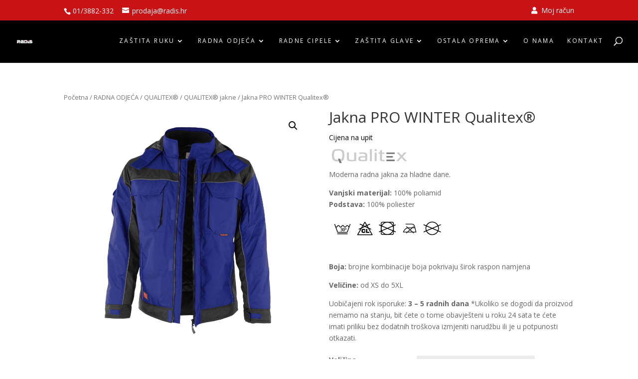

--- FILE ---
content_type: text/html; charset=UTF-8
request_url: https://radis.hr/proizvod/jakna-pro-winter-qualitex/
body_size: 22038
content:
<!DOCTYPE html>
<!--[if IE 6]>
<html id="ie6" lang="hr">
<![endif]-->
<!--[if IE 7]>
<html id="ie7" lang="hr">
<![endif]-->
<!--[if IE 8]>
<html id="ie8" lang="hr">
<![endif]-->
<!--[if !(IE 6) | !(IE 7) | !(IE 8)  ]><!-->
<html lang="hr">
<!--<![endif]-->
<head>
	<meta charset="UTF-8"/>
                <meta http-equiv="X-UA-Compatible" content="IE=edge">	<link rel="pingback" href="https://radis.hr/xmlrpc.php"/>
    	<!--[if lt IE 9]>
	<script src="https://radis.hr/wp-content/themes/Divi/js/html5.js" type="text/javascript"></script>
	<![endif]-->
	<script type="text/javascript">
          document.documentElement.className = 'js';
	</script>

    <script>var et_site_url='https://radis.hr';var et_post_id='8605';function et_core_page_resource_fallback(a,b){"undefined"===typeof b&&(b=a.sheet.cssRules&&0===a.sheet.cssRules.length);b&&(a.onerror=null,a.onload=null,a.href?a.href=et_site_url+"/?et_core_page_resource="+a.id+et_post_id:a.src&&(a.src=et_site_url+"/?et_core_page_resource="+a.id+et_post_id))}
</script><title>Jakna PRO WINTER Qualitex® &#8211; Radis WORKWEAR &#8211; Zaštitna oprema, odjeća i obuća</title>
<script id="diviarea-loader">window.DiviPopupData=window.DiviAreaConfig={"zIndex":1000000,"animateSpeed":400,"triggerClassPrefix":"show-popup-","idAttrib":"data-popup","modalIndicatorClass":"is-modal","blockingIndicatorClass":"is-blocking","defaultShowCloseButton":true,"withCloseClass":"with-close","noCloseClass":"no-close","triggerCloseClass":"close","singletonClass":"single","darkModeClass":"dark","noShadowClass":"no-shadow","altCloseClass":"close-alt","popupSelector":".et_pb_section.popup","initializeOnEvent":"et_pb_after_init_modules","popupWrapperClass":"area-outer-wrap","fullHeightClass":"full-height","openPopupClass":"da-overlay-visible","overlayClass":"da-overlay","exitIndicatorClass":"on-exit","hoverTriggerClass":"on-hover","clickTriggerClass":"on-click","onExitDelay":2000,"notMobileClass":"not-mobile","notTabletClass":"not-tablet","notDesktopClass":"not-desktop","baseContext":"body","activePopupClass":"is-open","closeButtonClass":"da-close","withLoaderClass":"with-loader","debug":false,"ajaxUrl":"https:\/\/radis.hr\/wp-admin\/admin-ajax.php","sys":[]};var divimode_loader=function(){"use strict";!function(t){t.DiviArea=t.DiviPopup={loaded:!1};var n=t.DiviArea,i=n.Hooks={},o={};function r(t,n,i){var r,e,c;if("string"==typeof t)if(o[t]){if(n)if((r=o[t])&&i)for(c=r.length;c--;)(e=r[c]).callback===n&&e.context===i&&(r[c]=!1);else for(c=r.length;c--;)r[c].callback===n&&(r[c]=!1)}else o[t]=[]}function e(t,n,i,r){if("string"==typeof t){var e={callback:n,priority:i,context:r},c=o[t];c?(c.push(e),c=function(t){var n,i,o,r,e=t.length;for(r=1;r<e;r++)for(n=t[r],i=r;i>0;i--)(o=t[i-1]).priority>n.priority&&(t[i]=o,t[i-1]=n);return t}(c)):c=[e],o[t]=c}}function c(t,n,i){"string"==typeof n&&(n=[n]);var r,e,c=[];for(r=0;r<n.length;r++)Array.prototype.push.apply(c,o[n[r]]);for(e=0;e<c.length;e++){var a=void 0;c[e]&&"function"==typeof c[e].callback&&("filter"===t?void 0!==(a=c[e].callback.apply(c[e].context,i))&&(i[0]=a):c[e].callback.apply(c[e].context,i))}if("filter"===t)return i[0]}i.silent=function(){return i},n.removeFilter=i.removeFilter=function(t,n){r(t,n)},n.removeAction=i.removeAction=function(t,n){r(t,n)},n.applyFilters=i.applyFilters=function(t){for(var n=[],i=arguments.length-1;i-- >0;)n[i]=arguments[i+1];return c("filter",t,n)},n.doAction=i.doAction=function(t){for(var n=[],i=arguments.length-1;i-- >0;)n[i]=arguments[i+1];c("action",t,n)},n.addFilter=i.addFilter=function(n,i,o,r){e(n,i,parseInt(o||10,10),r||t)},n.addAction=i.addAction=function(n,i,o,r){e(n,i,parseInt(o||10,10),r||t)},n.addActionOnce=i.addActionOnce=function(n,i,o,c){e(n,i,parseInt(o||10,10),c||t),e(n,(function(){r(n,i)}),1+parseInt(o||10,10),c||t)}}(window);return{}}();
</script><link rel='dns-prefetch' href='//www.google.com' />
<link rel='dns-prefetch' href='//use.fontawesome.com' />
<link rel='dns-prefetch' href='//fonts.googleapis.com' />
<link rel='dns-prefetch' href='//s.w.org' />
<link rel="alternate" type="application/rss+xml" title="Radis WORKWEAR - Zaštitna oprema, odjeća i obuća &raquo; Kanal" href="https://radis.hr/feed/" />
<link rel="alternate" type="application/rss+xml" title="Radis WORKWEAR - Zaštitna oprema, odjeća i obuća &raquo; Kanal komentara" href="https://radis.hr/comments/feed/" />
<link rel="alternate" type="application/rss+xml" title="Radis WORKWEAR - Zaštitna oprema, odjeća i obuća &raquo; Jakna PRO WINTER Qualitex® Kanal komentara" href="https://radis.hr/proizvod/jakna-pro-winter-qualitex/feed/" />
		<script type="text/javascript">
			window._wpemojiSettings = {"baseUrl":"https:\/\/s.w.org\/images\/core\/emoji\/13.0.0\/72x72\/","ext":".png","svgUrl":"https:\/\/s.w.org\/images\/core\/emoji\/13.0.0\/svg\/","svgExt":".svg","source":{"concatemoji":"https:\/\/radis.hr\/wp-includes\/js\/wp-emoji-release.min.js?ver=d9e58d619b7979f9460ae1fe87742cb4"}};
			!function(e,a,t){var n,r,o,i=a.createElement("canvas"),p=i.getContext&&i.getContext("2d");function s(e,t){var a=String.fromCharCode;p.clearRect(0,0,i.width,i.height),p.fillText(a.apply(this,e),0,0);e=i.toDataURL();return p.clearRect(0,0,i.width,i.height),p.fillText(a.apply(this,t),0,0),e===i.toDataURL()}function c(e){var t=a.createElement("script");t.src=e,t.defer=t.type="text/javascript",a.getElementsByTagName("head")[0].appendChild(t)}for(o=Array("flag","emoji"),t.supports={everything:!0,everythingExceptFlag:!0},r=0;r<o.length;r++)t.supports[o[r]]=function(e){if(!p||!p.fillText)return!1;switch(p.textBaseline="top",p.font="600 32px Arial",e){case"flag":return s([127987,65039,8205,9895,65039],[127987,65039,8203,9895,65039])?!1:!s([55356,56826,55356,56819],[55356,56826,8203,55356,56819])&&!s([55356,57332,56128,56423,56128,56418,56128,56421,56128,56430,56128,56423,56128,56447],[55356,57332,8203,56128,56423,8203,56128,56418,8203,56128,56421,8203,56128,56430,8203,56128,56423,8203,56128,56447]);case"emoji":return!s([55357,56424,8205,55356,57212],[55357,56424,8203,55356,57212])}return!1}(o[r]),t.supports.everything=t.supports.everything&&t.supports[o[r]],"flag"!==o[r]&&(t.supports.everythingExceptFlag=t.supports.everythingExceptFlag&&t.supports[o[r]]);t.supports.everythingExceptFlag=t.supports.everythingExceptFlag&&!t.supports.flag,t.DOMReady=!1,t.readyCallback=function(){t.DOMReady=!0},t.supports.everything||(n=function(){t.readyCallback()},a.addEventListener?(a.addEventListener("DOMContentLoaded",n,!1),e.addEventListener("load",n,!1)):(e.attachEvent("onload",n),a.attachEvent("onreadystatechange",function(){"complete"===a.readyState&&t.readyCallback()})),(n=t.source||{}).concatemoji?c(n.concatemoji):n.wpemoji&&n.twemoji&&(c(n.twemoji),c(n.wpemoji)))}(window,document,window._wpemojiSettings);
		</script>
		<meta content="Webkodeks v.1.1" name="generator"/><style type="text/css">
img.wp-smiley,
img.emoji {
	display: inline !important;
	border: none !important;
	box-shadow: none !important;
	height: 1em !important;
	width: 1em !important;
	margin: 0 .07em !important;
	vertical-align: -0.1em !important;
	background: none !important;
	padding: 0 !important;
}
</style>
	<link rel='stylesheet' id='smart-slider-editor-css'  href='https://radis.hr/wp-content/plugins/nextend-smart-slider3-pro/editor/editor.min.css?ver=3.22' type='text/css' media='screen' />
<link rel='stylesheet' id='wp-block-library-css'  href='https://radis.hr/wp-includes/css/dist/block-library/style.min.css?ver=d9e58d619b7979f9460ae1fe87742cb4' type='text/css' media='all' />
<link rel='stylesheet' id='wc-block-vendors-style-css'  href='https://radis.hr/wp-content/plugins/woocommerce/packages/woocommerce-blocks/build/vendors-style.css?ver=5.3.3' type='text/css' media='all' />
<link rel='stylesheet' id='wc-block-style-css'  href='https://radis.hr/wp-content/plugins/woocommerce/packages/woocommerce-blocks/build/style.css?ver=5.3.3' type='text/css' media='all' />
<link rel='stylesheet' id='contact-form-7-css'  href='https://radis.hr/wp-content/plugins/contact-form-7/includes/css/styles.css?ver=5.4.2' type='text/css' media='all' />
<link rel='stylesheet' id='style-css'  href='https://radis.hr/wp-content/plugins/woo-sidebar-category-accordion/css/wcsca.css?ver=d9e58d619b7979f9460ae1fe87742cb4' type='text/css' media='all' />
<link rel='stylesheet' id='fontawesome-css'  href='https://use.fontawesome.com/releases/v5.6.3/css/all.css?ver=4.6.1' type='text/css' media='all' />
<link rel='stylesheet' id='photoswipe-css'  href='https://radis.hr/wp-content/plugins/woocommerce/assets/css/photoswipe/photoswipe.min.css?ver=5.5.4' type='text/css' media='all' />
<link rel='stylesheet' id='photoswipe-default-skin-css'  href='https://radis.hr/wp-content/plugins/woocommerce/assets/css/photoswipe/default-skin/default-skin.min.css?ver=5.5.4' type='text/css' media='all' />
<link rel='stylesheet' id='woocommerce-layout-css'  href='https://radis.hr/wp-content/plugins/woocommerce/assets/css/woocommerce-layout.css?ver=5.5.4' type='text/css' media='all' />
<link rel='stylesheet' id='woocommerce-smallscreen-css'  href='https://radis.hr/wp-content/plugins/woocommerce/assets/css/woocommerce-smallscreen.css?ver=5.5.4' type='text/css' media='only screen and (max-width: 768px)' />
<link rel='stylesheet' id='woocommerce-general-css'  href='https://radis.hr/wp-content/plugins/woocommerce/assets/css/woocommerce.css?ver=5.5.4' type='text/css' media='all' />
<style id='woocommerce-inline-inline-css' type='text/css'>
.woocommerce form .form-row .required { visibility: visible; }
</style>
<link rel='stylesheet' id='css-divi-area-css'  href='https://radis.hr/wp-content/plugins/popups-for-divi/styles/front.min.css?ver=3.2.3' type='text/css' media='all' />
<style id='css-divi-area-inline-css' type='text/css'>
.et_pb_section.popup{display:none}
</style>
<link rel='stylesheet' id='css-divi-area-popuphidden-css'  href='https://radis.hr/wp-content/plugins/popups-for-divi/styles/front-popuphidden.min.css?ver=3.2.3' type='text/css' media='all' />
<link rel='stylesheet' id='parent-style-css'  href='https://radis.hr/wp-content/themes/Divi/style.css?ver=d9e58d619b7979f9460ae1fe87742cb4' type='text/css' media='all' />
<link rel='stylesheet' id='child-woo-style-css'  href='https://radis.hr/wp-content/themes/Webkodeks/woocommerce.css?ver=d9e58d619b7979f9460ae1fe87742cb4' type='text/css' media='all' />
<link rel='stylesheet' id='divi-style-css'  href='https://radis.hr/wp-content/themes/Webkodeks/style.css?ver=4.5.7' type='text/css' media='all' />
<link rel='stylesheet' id='et-builder-googlefonts-cached-css'  href='https://fonts.googleapis.com/css?family=Open+Sans%3A300%2C300italic%2Cregular%2Citalic%2C600%2C600italic%2C700%2C700italic%2C800%2C800italic&#038;subset=latin-ext%2Cgreek%2Cgreek-ext%2Cvietnamese%2Ccyrillic%2Clatin%2Ccyrillic-ext&#038;display=swap&#038;ver=d9e58d619b7979f9460ae1fe87742cb4' type='text/css' media='all' />
<!--n2css--><script type='text/javascript' src='https://radis.hr/wp-includes/js/jquery/jquery.js?ver=1.12.4-wp' id='jquery-core-js'></script>
<script type='text/javascript' src='https://radis.hr/wp-content/plugins/popups-for-divi/scripts/ie-compat.min.js?ver=3.2.3' id='dap-ie-js'></script>
<script type='text/javascript' src='https://radis.hr/wp-content/themes/Webkodeks/js/custom.js?ver=d9e58d619b7979f9460ae1fe87742cb4' id='library-scripts-js'></script>
<script type='text/javascript' src='https://radis.hr/wp-content/themes/Divi/core/admin/js/es6-promise.auto.min.js?ver=d9e58d619b7979f9460ae1fe87742cb4' id='es6-promise-js'></script>
<script type='text/javascript' id='et-core-api-spam-recaptcha-js-extra'>
/* <![CDATA[ */
var et_core_api_spam_recaptcha = {"site_key":"","page_action":{"action":"jakna_pro_winter_qualitex"}};
/* ]]> */
</script>
<script type='text/javascript' src='https://radis.hr/wp-content/themes/Divi/core/admin/js/recaptcha.js?ver=d9e58d619b7979f9460ae1fe87742cb4' id='et-core-api-spam-recaptcha-js'></script>
<script type='text/javascript' src='https://radis.hr/wp-content/plugins/responsive-menu-pro/public/js/noscroll.js' id='responsive-menu-pro-noscroll-js'></script>
<link rel="https://api.w.org/" href="https://radis.hr/wp-json/" /><link rel="alternate" type="application/json" href="https://radis.hr/wp-json/wp/v2/product/8605" /><link rel="EditURI" type="application/rsd+xml" title="RSD" href="https://radis.hr/xmlrpc.php?rsd" />
<link rel="wlwmanifest" type="application/wlwmanifest+xml" href="https://radis.hr/wp-includes/wlwmanifest.xml" /> 

<link rel="canonical" href="https://radis.hr/proizvod/jakna-pro-winter-qualitex/" />
<link rel='shortlink' href='https://radis.hr/?p=8605' />
<link rel="alternate" type="application/json+oembed" href="https://radis.hr/wp-json/oembed/1.0/embed?url=https%3A%2F%2Fradis.hr%2Fproizvod%2Fjakna-pro-winter-qualitex%2F" />
<link rel="alternate" type="text/xml+oembed" href="https://radis.hr/wp-json/oembed/1.0/embed?url=https%3A%2F%2Fradis.hr%2Fproizvod%2Fjakna-pro-winter-qualitex%2F&#038;format=xml" />
    <script>
        var wcscaOpenIcon = 'fas fa-chevron-up';
        var wcscaClosedIcon = 'fas fa-chevron-down';
    </script>
    <style>
        .wcsca-icon { font-size: 1em; }
            .widget_product_categories ul li { 
        padding-top: .5em !important;
        padding-bottom: .5em !important;
    }
        </style>
<meta name="viewport" content="width=device-width, initial-scale=1.0, maximum-scale=1.0, user-scalable=0" />	<noscript><style>.woocommerce-product-gallery{ opacity: 1 !important; }</style></noscript>
	<!-- Midas Pixel Code -->
<img alt="" style="display:none;" height="1" width="1" border="0" src="https://cdn.midas-network.com/MidasPixel/IndexAsync/7a3df9dc-013a-4679-b270-5e8f04f1afe0"><!-- DO NOT MODIFY --><!-- End Midas Pixel Code --><link rel="icon" href="https://radis.hr/wp-content/uploads/2023/04/Logo-RADIS-final_SAMO-SLOVO-R_1.png" sizes="32x32" />
<link rel="icon" href="https://radis.hr/wp-content/uploads/2023/04/Logo-RADIS-final_SAMO-SLOVO-R_1.png" sizes="192x192" />
<link rel="apple-touch-icon" href="https://radis.hr/wp-content/uploads/2023/04/Logo-RADIS-final_SAMO-SLOVO-R_1.png" />
<meta name="msapplication-TileImage" content="https://radis.hr/wp-content/uploads/2023/04/Logo-RADIS-final_SAMO-SLOVO-R_1.png" />
<style>button#responsive-menu-pro-button,#responsive-menu-pro-container{display: none;-webkit-text-size-adjust: 100%}#responsive-menu-pro-container{z-index: 99998}@media screen and (max-width: 992px){#responsive-menu-pro-container{display: block;position: fixed;top: 0;bottom: 0;padding-bottom: 5px;margin-bottom: -5px;outline: 1px solid transparent;overflow-y: auto;overflow-x: hidden}#responsive-menu-pro-container .responsive-menu-pro-search-box{width: 100%;padding: 0 2%;border-radius: 2px;height: 50px;-webkit-appearance: none}#responsive-menu-pro-container.push-left,#responsive-menu-pro-container.slide-left{transform: translateX(-100%);-ms-transform: translateX(-100%);-webkit-transform: translateX(-100%);-moz-transform: translateX(-100%)}.responsive-menu-pro-open #responsive-menu-pro-container.push-left,.responsive-menu-pro-open #responsive-menu-pro-container.slide-left{transform: translateX(0);-ms-transform: translateX(0);-webkit-transform: translateX(0);-moz-transform: translateX(0)}#responsive-menu-pro-container.push-top,#responsive-menu-pro-container.slide-top{transform: translateY(-100%);-ms-transform: translateY(-100%);-webkit-transform: translateY(-100%);-moz-transform: translateY(-100%)}.responsive-menu-pro-open #responsive-menu-pro-container.push-top,.responsive-menu-pro-open #responsive-menu-pro-container.slide-top{transform: translateY(0);-ms-transform: translateY(0);-webkit-transform: translateY(0);-moz-transform: translateY(0)}#responsive-menu-pro-container.push-right,#responsive-menu-pro-container.slide-right{transform: translateX(100%);-ms-transform: translateX(100%);-webkit-transform: translateX(100%);-moz-transform: translateX(100%)}.responsive-menu-pro-open #responsive-menu-pro-container.push-right,.responsive-menu-pro-open #responsive-menu-pro-container.slide-right{transform: translateX(0);-ms-transform: translateX(0);-webkit-transform: translateX(0);-moz-transform: translateX(0)}#responsive-menu-pro-container.push-bottom,#responsive-menu-pro-container.slide-bottom{transform: translateY(100%);-ms-transform: translateY(100%);-webkit-transform: translateY(100%);-moz-transform: translateY(100%)}.responsive-menu-pro-open #responsive-menu-pro-container.push-bottom,.responsive-menu-pro-open #responsive-menu-pro-container.slide-bottom{transform: translateY(0);-ms-transform: translateY(0);-webkit-transform: translateY(0);-moz-transform: translateY(0)}#responsive-menu-pro-container,#responsive-menu-pro-container:before,#responsive-menu-pro-container:after,#responsive-menu-pro-container *,#responsive-menu-pro-container *:before,#responsive-menu-pro-container *:after{box-sizing: border-box;margin: 0;padding: 0}#responsive-menu-pro-container #responsive-menu-pro-search-box,#responsive-menu-pro-container #responsive-menu-pro-additional-content,#responsive-menu-pro-container #responsive-menu-pro-title{padding: 25px 5%}#responsive-menu-pro-container #responsive-menu-pro,#responsive-menu-pro-container #responsive-menu-pro ul{width: 100%}#responsive-menu-pro-container #responsive-menu-pro ul.responsive-menu-pro-submenu{display: none}#responsive-menu-pro-container #responsive-menu-pro ul.responsive-menu-pro-submenu.responsive-menu-pro-submenu-open{display: block}#responsive-menu-pro-container #responsive-menu-pro ul.responsive-menu-pro-submenu-depth-1 a.responsive-menu-pro-item-link{padding-left: 10%}#responsive-menu-pro-container #responsive-menu-pro ul.responsive-menu-pro-submenu-depth-2 a.responsive-menu-pro-item-link{padding-left: 15%}#responsive-menu-pro-container #responsive-menu-pro ul.responsive-menu-pro-submenu-depth-3 a.responsive-menu-pro-item-link{padding-left: 20%}#responsive-menu-pro-container #responsive-menu-pro ul.responsive-menu-pro-submenu-depth-4 a.responsive-menu-pro-item-link{padding-left: 25%}#responsive-menu-pro-container #responsive-menu-pro ul.responsive-menu-pro-submenu-depth-5 a.responsive-menu-pro-item-link{padding-left: 30%}#responsive-menu-pro-container li.responsive-menu-pro-item{width: 100%;list-style: none}#responsive-menu-pro-container li.responsive-menu-pro-item a{width: 100%;display: block;text-decoration: none;padding: 0 5%;position: relative}#responsive-menu-pro-container li.responsive-menu-pro-item a .glyphicon,#responsive-menu-pro-container li.responsive-menu-pro-item a .fab,#responsive-menu-pro-container li.responsive-menu-pro-item a .fas{margin-right: 15px}#responsive-menu-pro-container li.responsive-menu-pro-item a .responsive-menu-pro-subarrow{position: absolute;top: 0;bottom: 0;text-align: center;overflow: hidden}#responsive-menu-pro-container li.responsive-menu-pro-item a .responsive-menu-pro-subarrow .glyphicon,#responsive-menu-pro-container li.responsive-menu-pro-item a .responsive-menu-pro-subarrow .fab,#responsive-menu-pro-container li.responsive-menu-pro-item a .responsive-menu-pro-subarrow .fas{margin-right: 0}button#responsive-menu-pro-button .responsive-menu-pro-button-icon-inactive{display: none}button#responsive-menu-pro-button{z-index: 99999;display: none;overflow: hidden;outline: none}button#responsive-menu-pro-button img{max-width: 100%}.responsive-menu-pro-label{display: inline-block;font-weight: 600;margin: 0 5px;vertical-align: middle}.responsive-menu-pro-accessible{display: inline-block}.responsive-menu-pro-accessible .responsive-menu-pro-box{display: inline-block;vertical-align: middle}.responsive-menu-pro-label.responsive-menu-pro-label-top,.responsive-menu-pro-label.responsive-menu-pro-label-bottom{display: block;margin: 0 auto}button#responsive-menu-pro-button{padding: 0 0;display: inline-block;cursor: pointer;transition-property: opacity, filter;transition-duration: 0.15s;transition-timing-function: linear;font: inherit;color: inherit;text-transform: none;background-color: transparent;border: 0;margin: 0}.responsive-menu-pro-box{width: 25px;height: 19px;display: inline-block;position: relative}.responsive-menu-pro-inner{display: block;top: 50%;margin-top: -1.5px}.responsive-menu-pro-inner,.responsive-menu-pro-inner::before,.responsive-menu-pro-inner::after{width: 25px;height: 3px;background-color: #ffffff;border-radius: 4px;position: absolute;transition-property: transform;transition-duration: 0.15s;transition-timing-function: ease}.responsive-menu-pro-open .responsive-menu-pro-inner,.responsive-menu-pro-open .responsive-menu-pro-inner::before,.responsive-menu-pro-open .responsive-menu-pro-inner::after{background-color: #ffffff}button#responsive-menu-pro-button:hover .responsive-menu-pro-inner,button#responsive-menu-pro-button:hover .responsive-menu-pro-inner::before,button#responsive-menu-pro-button:hover .responsive-menu-pro-inner::after,button#responsive-menu-pro-button:hover .responsive-menu-pro-open .responsive-menu-pro-inner,button#responsive-menu-pro-button:hover .responsive-menu-pro-open .responsive-menu-pro-inner::before,button#responsive-menu-pro-button:hover .responsive-menu-pro-open .responsive-menu-pro-inner::after,button#responsive-menu-pro-button:focus .responsive-menu-pro-inner,button#responsive-menu-pro-button:focus .responsive-menu-pro-inner::before,button#responsive-menu-pro-button:focus .responsive-menu-pro-inner::after,button#responsive-menu-pro-button:focus .responsive-menu-pro-open .responsive-menu-pro-inner,button#responsive-menu-pro-button:focus .responsive-menu-pro-open .responsive-menu-pro-inner::before,button#responsive-menu-pro-button:focus .responsive-menu-pro-open .responsive-menu-pro-inner::after{background-color: #ffffff}.responsive-menu-pro-inner::before,.responsive-menu-pro-inner::after{content: "";display: block}.responsive-menu-pro-inner::before{top: -8px}.responsive-menu-pro-inner::after{bottom: -8px}.responsive-menu-pro-boring .responsive-menu-pro-inner,.responsive-menu-pro-boring .responsive-menu-pro-inner::before,.responsive-menu-pro-boring .responsive-menu-pro-inner::after{transition-property: none}.responsive-menu-pro-boring.is-active .responsive-menu-pro-inner{transform: rotate(45deg)}.responsive-menu-pro-boring.is-active .responsive-menu-pro-inner::before{top: 0;opacity: 0}.responsive-menu-pro-boring.is-active .responsive-menu-pro-inner::after{bottom: 0;transform: rotate(-90deg)}button#responsive-menu-pro-button{width: 50px;height: 50px;position: absolute;top: 105px;right: 40px;display: inline-block;transition: transform 0.5s, background-color 0.5s}button#responsive-menu-pro-button .responsive-menu-pro-box{color: #ffffff}.responsive-menu-pro-open button#responsive-menu-pro-button .responsive-menu-pro-box{color: #ffffff}.responsive-menu-pro-label{color: #ffffff;font-size: 14px;line-height: 13px}.responsive-menu-pro-label .responsive-menu-pro-button-text-open{display: none}.responsive-menu-pro-fade-top #responsive-menu-pro-container,.responsive-menu-pro-fade-left #responsive-menu-pro-container,.responsive-menu-pro-fade-right #responsive-menu-pro-container,.responsive-menu-pro-fade-bottom #responsive-menu-pro-container{display: none}#responsive-menu-pro-container{width: 75%;left: 0;background: rgba(0, 0, 0, 1);transition: transform 0.5s;text-align: left}#responsive-menu-pro-container #responsive-menu-pro-wrapper{background: rgba(0, 0, 0, 1)}#responsive-menu-pro-container #responsive-menu-pro-additional-content{color: #ffffff}#responsive-menu-pro-container .responsive-menu-pro-search-box{background: #ffffff;border: 2px solid #dadada;color: #333333}#responsive-menu-pro-container .responsive-menu-pro-search-box:-ms-input-placeholder{color: #c7c7cd}#responsive-menu-pro-container .responsive-menu-pro-search-box::-webkit-input-placeholder{color: #c7c7cd}#responsive-menu-pro-container .responsive-menu-pro-search-box:-moz-placeholder{color: #c7c7cd;opacity: 1}#responsive-menu-pro-container .responsive-menu-pro-search-box::-moz-placeholder{color: #c7c7cd;opacity: 1}#responsive-menu-pro-container .responsive-menu-pro-item-link,#responsive-menu-pro-container #responsive-menu-pro-title,#responsive-menu-pro-container .responsive-menu-pro-subarrow{transition: background-color 0.5s,border-color 0.5s,color 0.5s}#responsive-menu-pro-container #responsive-menu-pro-title{background-color: #212121;color: #ffffff;font-size: 13px;text-align: left}#responsive-menu-pro-container #responsive-menu-pro-title a{color: #ffffff;font-size: 13px;text-decoration: none}#responsive-menu-pro-container #responsive-menu-pro-title a:hover{color: #ffffff}#responsive-menu-pro-container #responsive-menu-pro-title:hover{background-color: #212121;color: #ffffff}#responsive-menu-pro-container #responsive-menu-pro-title:hover a{color: #ffffff}#responsive-menu-pro-container #responsive-menu-pro-title #responsive-menu-pro-title-image{display: inline-block;vertical-align: middle;max-width: 100%;margin-bottom: 15px}#responsive-menu-pro-container #responsive-menu-pro-title #responsive-menu-pro-title-image img{max-width: 100%}#responsive-menu-pro-container #responsive-menu-pro > li.responsive-menu-pro-item:first-child > a{border-top: 1px solid rgba(0, 0, 0, 1)}#responsive-menu-pro-container #responsive-menu-pro li.responsive-menu-pro-item .responsive-menu-pro-item-link{font-size: 16px}#responsive-menu-pro-container #responsive-menu-pro li.responsive-menu-pro-item a{line-height: 40px;border-bottom: 1px solid rgba(0, 0, 0, 1);color: #ffffff;background-color: rgba(0, 0, 0, 1);height: 40px}#responsive-menu-pro-container #responsive-menu-pro li.responsive-menu-pro-item a:hover{color: #ffffff;background-color: #3f3f3f;border-color: rgba(0, 0, 0, 1)}#responsive-menu-pro-container #responsive-menu-pro li.responsive-menu-pro-item a:hover .responsive-menu-pro-subarrow{color: #ffffff;border-color: #3f3f3f;background-color: #3f3f3f}#responsive-menu-pro-container #responsive-menu-pro li.responsive-menu-pro-item a:hover .responsive-menu-pro-subarrow.responsive-menu-pro-subarrow-active{color: #ffffff;border-color: #3f3f3f;background-color: #3f3f3f}#responsive-menu-pro-container #responsive-menu-pro li.responsive-menu-pro-item a .responsive-menu-pro-subarrow{right: 0;height: 39px;line-height: 39px;width: 40px;color: #ffffff;border-left: 1px solid #212121;background-color: rgba(0, 0, 0, 1)}#responsive-menu-pro-container #responsive-menu-pro li.responsive-menu-pro-item a .responsive-menu-pro-subarrow.responsive-menu-pro-subarrow-active{color: #ffffff;border-color: #212121;background-color: #212121}#responsive-menu-pro-container #responsive-menu-pro li.responsive-menu-pro-item a .responsive-menu-pro-subarrow.responsive-menu-pro-subarrow-active:hover{color: #ffffff;border-color: #3f3f3f;background-color: #3f3f3f}#responsive-menu-pro-container #responsive-menu-pro li.responsive-menu-pro-item a .responsive-menu-pro-subarrow:hover{color: #ffffff;border-color: #3f3f3f;background-color: #3f3f3f}#responsive-menu-pro-container #responsive-menu-pro li.responsive-menu-pro-item.responsive-menu-pro-current-item > .responsive-menu-pro-item-link{background-color: #212121;color: #ffffff;border-color: #212121}#responsive-menu-pro-container #responsive-menu-pro li.responsive-menu-pro-item.responsive-menu-pro-current-item > .responsive-menu-pro-item-link:hover{background-color: #3f3f3f;color: #ffffff;border-color: #3f3f3f}#responsive-menu-pro-container #responsive-menu-pro ul.responsive-menu-pro-submenu li.responsive-menu-pro-item .responsive-menu-pro-item-link{font-size: 16px}#responsive-menu-pro-container #responsive-menu-pro ul.responsive-menu-pro-submenu li.responsive-menu-pro-item a{height: 40px;line-height: 40px;border-bottom: 1px solid #212121;color: #ffffff;background-color: #212121}#responsive-menu-pro-container #responsive-menu-pro ul.responsive-menu-pro-submenu li.responsive-menu-pro-item a:hover{color: #ffffff;background-color: #3f3f3f;border-color: #212121}#responsive-menu-pro-container #responsive-menu-pro ul.responsive-menu-pro-submenu li.responsive-menu-pro-item a:hover .responsive-menu-pro-subarrow{color: #ffffff;border-color: #3f3f3f;background-color: #3f3f3f}#responsive-menu-pro-container #responsive-menu-pro ul.responsive-menu-pro-submenu li.responsive-menu-pro-item a:hover .responsive-menu-pro-subarrow.responsive-menu-pro-subarrow-active{color: #ffffff;border-color: #3f3f3f;background-color: #3f3f3f}#responsive-menu-pro-container #responsive-menu-pro ul.responsive-menu-pro-submenu li.responsive-menu-pro-item a .responsive-menu-pro-subarrow{right: 0;height: 39px;line-height: 39px;width: 40px;color: #ffffff;border-left: 1px solid #212121;background-color: #212121}#responsive-menu-pro-container #responsive-menu-pro ul.responsive-menu-pro-submenu li.responsive-menu-pro-item a .responsive-menu-pro-subarrow.responsive-menu-pro-subarrow-active{color: #ffffff;border-color: #212121;background-color: #212121}#responsive-menu-pro-container #responsive-menu-pro ul.responsive-menu-pro-submenu li.responsive-menu-pro-item a .responsive-menu-pro-subarrow.responsive-menu-pro-subarrow-active:hover{color: #ffffff;border-color: #3f3f3f;background-color: #3f3f3f}#responsive-menu-pro-container #responsive-menu-pro ul.responsive-menu-pro-submenu li.responsive-menu-pro-item a .responsive-menu-pro-subarrow:hover{color: #ffffff;border-color: #3f3f3f;background-color: #3f3f3f}#responsive-menu-pro-container #responsive-menu-pro ul.responsive-menu-pro-submenu li.responsive-menu-pro-item.responsive-menu-pro-current-item > .responsive-menu-pro-item-link{background-color: #212121;color: #ffffff;border-color: #212121}#responsive-menu-pro-container #responsive-menu-pro ul.responsive-menu-pro-submenu li.responsive-menu-pro-item.responsive-menu-pro-current-item > .responsive-menu-pro-item-link:hover{background-color: #3f3f3f;color: #ffffff;border-color: #3f3f3f}}</style><link rel="stylesheet" id="et-divi-customizer-global-cached-inline-styles" href="https://radis.hr/wp-content/et-cache/global/et-divi-customizer-global-17683512577438.min.css" onerror="et_core_page_resource_fallback(this, true)" onload="et_core_page_resource_fallback(this)" /><link rel="stylesheet" id="et-core-unified-cpt-8605-cached-inline-styles" href="https://radis.hr/wp-content/et-cache/8605/et-core-unified-cpt-8605-1768423768581.min.css" onerror="et_core_page_resource_fallback(this, true)" onload="et_core_page_resource_fallback(this)" /></head>
<body class="product-template-default single single-product postid-8605 theme-Divi woocommerce woocommerce-page woocommerce-no-js et_button_no_icon et_pb_button_helper_class et_fullwidth_nav et_non_fixed_nav et_show_nav et_secondary_nav_enabled et_secondary_nav_two_panels et_primary_nav_dropdown_animation_expand et_secondary_nav_dropdown_animation_fade et_header_style_left et_pb_footer_columns1 et_cover_background et_pb_gutter osx et_pb_gutters3 et_right_sidebar et_divi_theme et-db et_minified_js et_minified_css responsive-menu-pro-slide-left">
<div id="page-container">
    

    
	    <div id="top-header">
		    <div class="container clearfix">
                        				<div id="et-info">
                                    					    <span id="et-info-phone">01/3882-332</span>
                                                                        					    <a href="mailto:prodaja@radis.hr"><span
							    id="et-info-email">prodaja@radis.hr</span></a>
                                    				</div> <!-- #et-info -->
                                                			    <div id="et-secondary-menu">
                                <ul id="et-secondary-nav" class="menu"><li class="menu-item menu-item-type-post_type menu-item-object-page menu-item-585"><a href="https://radis.hr/korisnicki-racun/"><i class="fa fa-user"></i> Moj račun</a></li>
</ul><a href="https://radis.hr/kosarica/" class="et-cart-info">
				<span>0 Items</span>
			</a>				    <!-- WooCommerce cart icon if WooCoommerce is activated -->
                                                                    					<a href="https://radis.hr/kosarica/" </a>
					<a class="cart-contents"
					   href="https://radis.hr/kosarica/">
						<i class="fa fa-shopping-cart"></i> 0						- <span class="woocommerce-Price-amount amount"><bdi>0,00&nbsp;<span class="woocommerce-Price-currencySymbol">kn</span></bdi></span><span class="woocommerce-Price-amount amount amount-eur"> <small>(0,00 €)</small> </span></a>
                                 <!-- END WooCommerce cart icon if WooCoommerce is activated -->
			    </div> <!-- #et-secondary-menu -->
		    </div> <!-- .container -->
	    </div> <!-- #top-header -->

        	<header id="main-header" data-height-onload="66">


		<div class="container clearfix et_menu_container">
                    			<div class="logo_container">
				<span class="logo_helper"></span>
				<a href="https://radis.hr/">
					<img src="/wp-content/uploads/2023/04/radis_logo_2023.png"
					     alt="Radis WORKWEAR - Zaštitna oprema, odjeća i obuća" id="logo"
					     data-height-percentage="54"/>
				</a>
			</div>
			<div id="et-top-navigation"
			     data-height="66"
			     data-fixed-height="40">
                            				    <nav id="top-menu-nav">
                                        <ul id="top-menu" class="nav"><li id="menu-item-4209" class="menu-item menu-item-type-taxonomy menu-item-object-product_cat menu-item-has-children menu-item-4209"><a href="https://radis.hr/kategorija-proizvoda/zastita-ruku/">ZAŠTITA RUKU</a>
<ul class="sub-menu">
	<li id="menu-item-3215" class="menu-item menu-item-type-post_type menu-item-object-page menu-item-has-children menu-item-3215"><a href="https://radis.hr/traffi/vise-o-traffi/">Traffi®</a>
	<ul class="sub-menu">
		<li id="menu-item-3262" class="menu-item menu-item-type-post_type menu-item-object-page menu-item-3262"><a href="https://radis.hr/traffi/vise-o-traffi/">Više O Traffi®</a></li>
		<li id="menu-item-3216" class="menu-item menu-item-type-taxonomy menu-item-object-product_cat menu-item-3216"><a href="https://radis.hr/kategorija-proizvoda/zastita-ruku/traffi-rukavice/">TRAFFI® rukavice</a></li>
	</ul>
</li>
	<li id="menu-item-4273" class="menu-item menu-item-type-taxonomy menu-item-object-product_cat menu-item-4273"><a href="https://radis.hr/kategorija-proizvoda/zastita-ruku/kozne-rukavice/">Kožne rukavice</a></li>
</ul>
</li>
<li id="menu-item-1311" class="menu-item menu-item-type-taxonomy menu-item-object-product_cat current-product-ancestor current-menu-parent current-product-parent menu-item-has-children menu-item-1311"><a href="https://radis.hr/kategorija-proizvoda/radna-odjeca/">RADNA ODJEĆA</a>
<ul class="sub-menu">
	<li id="menu-item-1381" class="menu-item menu-item-type-taxonomy menu-item-object-product_cat menu-item-1381"><a href="https://radis.hr/kategorija-proizvoda/radna-odjeca/vlastita-proizvodnja/">Vlastita proizvodnja</a></li>
	<li id="menu-item-4286" class="menu-item menu-item-type-taxonomy menu-item-object-product_cat menu-item-has-children menu-item-4286"><a href="https://radis.hr/kategorija-proizvoda/radna-odjeca/nine-worths/">NINE WORTHS®</a>
	<ul class="sub-menu">
		<li id="menu-item-4909" class="menu-item menu-item-type-taxonomy menu-item-object-product_cat menu-item-has-children menu-item-4909"><a href="https://radis.hr/kategorija-proizvoda/radna-odjeca/nine-worths/nw-muska-odjeca/">NW® muška odjeća</a>
		<ul class="sub-menu">
			<li id="menu-item-4915" class="menu-item menu-item-type-taxonomy menu-item-object-product_cat menu-item-4915"><a href="https://radis.hr/kategorija-proizvoda/radna-odjeca/nine-worths/nw-muska-odjeca/nw-radne-hlace/">NW® radne hlače</a></li>
			<li id="menu-item-4913" class="menu-item menu-item-type-taxonomy menu-item-object-product_cat menu-item-4913"><a href="https://radis.hr/kategorija-proizvoda/radna-odjeca/nine-worths/nw-muska-odjeca/nw-kratke-hlace/">NW® kratke hlače</a></li>
			<li id="menu-item-4916" class="menu-item menu-item-type-taxonomy menu-item-object-product_cat menu-item-4916"><a href="https://radis.hr/kategorija-proizvoda/radna-odjeca/nine-worths/nw-muska-odjeca/nw-radne-jakne/">NW® radne jakne</a></li>
			<li id="menu-item-4918" class="menu-item menu-item-type-taxonomy menu-item-object-product_cat menu-item-4918"><a href="https://radis.hr/kategorija-proizvoda/radna-odjeca/nine-worths/nw-muska-odjeca/nw-radni-prsluk/">NW® radni prsluk</a></li>
			<li id="menu-item-4917" class="menu-item menu-item-type-taxonomy menu-item-object-product_cat menu-item-4917"><a href="https://radis.hr/kategorija-proizvoda/radna-odjeca/nine-worths/nw-muska-odjeca/nw-radne-majice/">NW® radne majice</a></li>
			<li id="menu-item-4914" class="menu-item menu-item-type-taxonomy menu-item-object-product_cat menu-item-4914"><a href="https://radis.hr/kategorija-proizvoda/radna-odjeca/nine-worths/nw-muska-odjeca/nw-ostala-oprema/">NW® ostala oprema</a></li>
		</ul>
</li>
		<li id="menu-item-4910" class="menu-item menu-item-type-taxonomy menu-item-object-product_cat menu-item-has-children menu-item-4910"><a href="https://radis.hr/kategorija-proizvoda/radna-odjeca/nine-worths/nw-zenska-odjeca/">NW® ženska odjeća</a>
		<ul class="sub-menu">
			<li id="menu-item-4919" class="menu-item menu-item-type-taxonomy menu-item-object-product_cat menu-item-4919"><a href="https://radis.hr/kategorija-proizvoda/radna-odjeca/nine-worths/nw-zenska-odjeca/nw-hlace/">NW® hlače</a></li>
			<li id="menu-item-4920" class="menu-item menu-item-type-taxonomy menu-item-object-product_cat menu-item-4920"><a href="https://radis.hr/kategorija-proizvoda/radna-odjeca/nine-worths/nw-zenska-odjeca/nw-jakne/">NW® jakne</a></li>
			<li id="menu-item-4923" class="menu-item menu-item-type-taxonomy menu-item-object-product_cat menu-item-4923"><a href="https://radis.hr/kategorija-proizvoda/radna-odjeca/nine-worths/nw-zenska-odjeca/nw-prsluci/">NW® prsluci</a></li>
			<li id="menu-item-4921" class="menu-item menu-item-type-taxonomy menu-item-object-product_cat menu-item-4921"><a href="https://radis.hr/kategorija-proizvoda/radna-odjeca/nine-worths/nw-zenska-odjeca/nw-majice/">NW® majice</a></li>
			<li id="menu-item-4922" class="menu-item menu-item-type-taxonomy menu-item-object-product_cat menu-item-4922"><a href="https://radis.hr/kategorija-proizvoda/radna-odjeca/nine-worths/nw-zenska-odjeca/nw-ostalo/">NW® ostalo</a></li>
		</ul>
</li>
		<li id="menu-item-4911" class="menu-item menu-item-type-taxonomy menu-item-object-product_cat menu-item-4911"><a href="https://radis.hr/kategorija-proizvoda/radna-odjeca/nine-worths/nw-odjeca-za-kisu/">NW® odjeća za kišu</a></li>
		<li id="menu-item-4912" class="menu-item menu-item-type-taxonomy menu-item-object-product_cat menu-item-4912"><a href="https://radis.hr/kategorija-proizvoda/radna-odjeca/nine-worths/nw-hi-viz/">NW® Hi-Viz</a></li>
		<li id="menu-item-4924" class="menu-item menu-item-type-taxonomy menu-item-object-product_cat menu-item-4924"><a href="https://radis.hr/kategorija-proizvoda/radna-odjeca/nine-worths/nw-dodatna-oprema/">NW® dodatna oprema</a></li>
	</ul>
</li>
	<li id="menu-item-7720" class="menu-item menu-item-type-taxonomy menu-item-object-product_cat current-product-ancestor current-menu-parent current-product-parent menu-item-has-children menu-item-7720"><a href="https://radis.hr/kategorija-proizvoda/radna-odjeca/qualitex/">QUALITEX®</a>
	<ul class="sub-menu">
		<li id="menu-item-7722" class="menu-item menu-item-type-taxonomy menu-item-object-product_cat menu-item-7722"><a href="https://radis.hr/kategorija-proizvoda/radna-odjeca/qualitex/grizzlyskin-kolekcija/">GRIZZLYSKIN® kolekcija</a></li>
		<li id="menu-item-7723" class="menu-item menu-item-type-taxonomy menu-item-object-product_cat menu-item-7723"><a href="https://radis.hr/kategorija-proizvoda/radna-odjeca/qualitex/qualitex-hlace/">QUALITEX® hlače</a></li>
		<li id="menu-item-7724" class="menu-item menu-item-type-taxonomy menu-item-object-product_cat current-product-ancestor current-menu-parent current-product-parent menu-item-7724"><a href="https://radis.hr/kategorija-proizvoda/radna-odjeca/qualitex/qualitex-jakne/">QUALITEX® jakne</a></li>
		<li id="menu-item-8524" class="menu-item menu-item-type-taxonomy menu-item-object-product_cat menu-item-8524"><a href="https://radis.hr/kategorija-proizvoda/radna-odjeca/qualitex/qualitex-prsluci/">QUALITEX® prsluci</a></li>
		<li id="menu-item-7725" class="menu-item menu-item-type-taxonomy menu-item-object-product_cat menu-item-7725"><a href="https://radis.hr/kategorija-proizvoda/radna-odjeca/qualitex/qualitex-majice/">QUALITEX® majice</a></li>
		<li id="menu-item-7721" class="menu-item menu-item-type-taxonomy menu-item-object-product_cat menu-item-7721"><a href="https://radis.hr/kategorija-proizvoda/radna-odjeca/qualitex/qualitex-ostala-oprema/">QUALITEX® ostala oprema</a></li>
	</ul>
</li>
</ul>
</li>
<li id="menu-item-1309" class="menu-item menu-item-type-taxonomy menu-item-object-product_cat menu-item-has-children menu-item-1309"><a href="https://radis.hr/kategorija-proizvoda/radne-cipele/">RADNE CIPELE</a>
<ul class="sub-menu">
	<li id="menu-item-4941" class="menu-item menu-item-type-taxonomy menu-item-object-product_cat menu-item-has-children menu-item-4941"><a href="https://radis.hr/kategorija-proizvoda/radne-cipele/airtox-cipele/">AIRTOX® cipele</a>
	<ul class="sub-menu">
		<li id="menu-item-4943" class="menu-item menu-item-type-taxonomy menu-item-object-product_cat menu-item-4943"><a href="https://radis.hr/kategorija-proizvoda/radne-cipele/airtox-cipele/airtox-proizvodi/">AIRTOX® proizvodi</a></li>
		<li id="menu-item-6812" class="menu-item menu-item-type-post_type menu-item-object-page menu-item-6812"><a href="https://radis.hr/kategorija-proizvoda-zastita-nogu-airtox-cipele-tehnologija/">Tehnologija</a></li>
	</ul>
</li>
	<li id="menu-item-4285" class="menu-item menu-item-type-taxonomy menu-item-object-product_cat menu-item-has-children menu-item-4285"><a href="https://radis.hr/kategorija-proizvoda/radne-cipele/nine-worths-cipele/">NINE WORTHS® cipele</a>
	<ul class="sub-menu">
		<li id="menu-item-4354" class="menu-item menu-item-type-taxonomy menu-item-object-product_cat menu-item-4354"><a href="https://radis.hr/kategorija-proizvoda/radne-cipele/nine-worths-cipele/muske-cipele/">Muške cipele</a></li>
		<li id="menu-item-4355" class="menu-item menu-item-type-taxonomy menu-item-object-product_cat menu-item-4355"><a href="https://radis.hr/kategorija-proizvoda/radne-cipele/nine-worths-cipele/zenske-cipele/">Ženske cipele</a></li>
	</ul>
</li>
	<li id="menu-item-5142" class="menu-item menu-item-type-taxonomy menu-item-object-product_cat menu-item-5142"><a href="https://radis.hr/kategorija-proizvoda/radne-cipele/noknok-cipele/">NOKNOK® cipele</a></li>
	<li id="menu-item-1446" class="menu-item menu-item-type-taxonomy menu-item-object-product_cat menu-item-1446"><a href="https://radis.hr/kategorija-proizvoda/radne-cipele/cizme/">Čizme</a></li>
</ul>
</li>
<li id="menu-item-1308" class="menu-item menu-item-type-taxonomy menu-item-object-product_cat menu-item-has-children menu-item-1308"><a href="https://radis.hr/kategorija-proizvoda/zastita-glave/">ZAŠTITA GLAVE</a>
<ul class="sub-menu">
	<li id="menu-item-1450" class="menu-item menu-item-type-taxonomy menu-item-object-product_cat menu-item-1450"><a href="https://radis.hr/kategorija-proizvoda/zastita-glave/vlastita-proizvodnja-zastita-glave/">Vlastita proizvodnja</a></li>
	<li id="menu-item-4265" class="menu-item menu-item-type-taxonomy menu-item-object-product_cat menu-item-has-children menu-item-4265"><a href="https://radis.hr/kategorija-proizvoda/zastita-glave/delta-plus/">DELTAPLUS®</a>
	<ul class="sub-menu">
		<li id="menu-item-1458" class="menu-item menu-item-type-taxonomy menu-item-object-product_cat menu-item-1458"><a href="https://radis.hr/kategorija-proizvoda/zastita-glave/delta-plus/zastitne-kacige/">Zaštitne kacige</a></li>
		<li id="menu-item-1451" class="menu-item menu-item-type-taxonomy menu-item-object-product_cat menu-item-has-children menu-item-1451"><a href="https://radis.hr/kategorija-proizvoda/zastita-glave/delta-plus/zastita-oci-i-lica/">Zaštita oči i lica</a>
		<ul class="sub-menu">
			<li id="menu-item-1452" class="menu-item menu-item-type-taxonomy menu-item-object-product_cat menu-item-1452"><a href="https://radis.hr/kategorija-proizvoda/zastita-glave/delta-plus/zastita-oci-i-lica/zastitne-naocale/">Zaštitne naočale</a></li>
			<li id="menu-item-1453" class="menu-item menu-item-type-taxonomy menu-item-object-product_cat menu-item-1453"><a href="https://radis.hr/kategorija-proizvoda/zastita-glave/delta-plus/zastita-oci-i-lica/zastitne-naocale-maska/">Zaštitne naočale-maska</a></li>
			<li id="menu-item-1454" class="menu-item menu-item-type-taxonomy menu-item-object-product_cat menu-item-1454"><a href="https://radis.hr/kategorija-proizvoda/zastita-glave/delta-plus/zastita-oci-i-lica/zastitne-maske-za-varenje/">Zaštitne maske za varenje</a></li>
			<li id="menu-item-1455" class="menu-item menu-item-type-taxonomy menu-item-object-product_cat menu-item-1455"><a href="https://radis.hr/kategorija-proizvoda/zastita-glave/delta-plus/zastita-oci-i-lica/zastitni-viziri/">Zaštitni viziri</a></li>
		</ul>
</li>
		<li id="menu-item-1461" class="menu-item menu-item-type-taxonomy menu-item-object-product_cat menu-item-has-children menu-item-1461"><a href="https://radis.hr/kategorija-proizvoda/zastita-glave/delta-plus/zastita-sluha/">Zaštita sluha</a>
		<ul class="sub-menu">
			<li id="menu-item-1462" class="menu-item menu-item-type-taxonomy menu-item-object-product_cat menu-item-1462"><a href="https://radis.hr/kategorija-proizvoda/zastita-glave/delta-plus/zastita-sluha/antifoni/">Antifoni</a></li>
			<li id="menu-item-1463" class="menu-item menu-item-type-taxonomy menu-item-object-product_cat menu-item-1463"><a href="https://radis.hr/kategorija-proizvoda/zastita-glave/delta-plus/zastita-sluha/jednokratni-cepici-za-usi/">Jednokratni čepići za uši</a></li>
			<li id="menu-item-1464" class="menu-item menu-item-type-taxonomy menu-item-object-product_cat menu-item-1464"><a href="https://radis.hr/kategorija-proizvoda/zastita-glave/delta-plus/zastita-sluha/visekratni-cepici-za-usi/">Višekratni čepići za uši</a></li>
		</ul>
</li>
		<li id="menu-item-1465" class="menu-item menu-item-type-taxonomy menu-item-object-product_cat menu-item-1465"><a href="https://radis.hr/kategorija-proizvoda/zastita-glave/delta-plus/zastita-disnih-puteva/">Zaštita dišnih puteva</a></li>
	</ul>
</li>
</ul>
</li>
<li id="menu-item-1306" class="menu-item menu-item-type-taxonomy menu-item-object-product_cat menu-item-has-children menu-item-1306"><a href="https://radis.hr/kategorija-proizvoda/ostala-oprema/">OSTALA OPREMA</a>
<ul class="sub-menu">
	<li id="menu-item-1511" class="menu-item menu-item-type-taxonomy menu-item-object-product_cat menu-item-1511"><a href="https://radis.hr/kategorija-proizvoda/ostala-oprema/vlastita-proizvodnja-dodatna-oprema/">Vlastita proizvodnja</a></li>
	<li id="menu-item-1307" class="menu-item menu-item-type-taxonomy menu-item-object-product_cat menu-item-1307"><a href="https://radis.hr/kategorija-proizvoda/ostala-oprema/rad-na-visini/">Rad na visini</a></li>
	<li id="menu-item-1512" class="menu-item menu-item-type-taxonomy menu-item-object-product_cat menu-item-1512"><a href="https://radis.hr/kategorija-proizvoda/ostala-oprema/vatrogasna-oprema/">Vatrogasna oprema</a></li>
	<li id="menu-item-1520" class="menu-item menu-item-type-taxonomy menu-item-object-product_cat menu-item-1520"><a href="https://radis.hr/kategorija-proizvoda/ostala-oprema/oprema-za-prvu-pomoc/">Oprema za prvu pomoć</a></li>
	<li id="menu-item-2465" class="menu-item menu-item-type-taxonomy menu-item-object-product_cat menu-item-2465"><a href="https://radis.hr/kategorija-proizvoda/ostala-oprema/ostalo/">Ostalo</a></li>
</ul>
</li>
<li id="menu-item-2463" class="menu-item menu-item-type-post_type menu-item-object-page menu-item-2463"><a href="https://radis.hr/o-nama/">O nama</a></li>
<li id="menu-item-831" class="menu-item menu-item-type-post_type menu-item-object-page menu-item-831"><a href="https://radis.hr/kontakt/">Kontakt</a></li>
</ul>				    </nav>

                                                                                                                				    <div id="et_top_search">
					    <span id="et_search_icon"></span>
				    </div>
                                                        <div id="et_mobile_nav_menu">
				<div class="mobile_nav closed">
					<span class="select_page">Select Page</span>
					<span class="mobile_menu_bar mobile_menu_bar_toggle"></span>
				</div>
			</div>
			</div> <!-- #et-top-navigation -->


		</div> <!-- .container -->
		<div class="et_search_outer">
			<div class="container et_search_form_container">
                            <div class="wk-product-search"><form role="search" method="get" id="searchform" action="https://radis.hr/">
		<div>
			<label class="screen-reader-text" for="s">Pretraži:</label>
			<input type="text" value="" name="s" id="s" placeholder="Proizvod..." />
			<!-- <input type="submit" id="searchsubmit" value="Pretraga" /> -->
			<input type="hidden" name="post_type" value="product" />
		</div>
	</form></div>				<span class="et_close_search_field"></span>
			</div>
		</div>

	</header> <!-- #main-header -->
	<div id="et-main-area">
	
		<div id="main-content">
			<div class="container">
				<div id="content-area" class="clearfix">
					<div id="left-area"><nav class="woocommerce-breadcrumb"><a href="https://radis.hr">Početna</a>&nbsp;&#47;&nbsp;<a href="https://radis.hr/kategorija-proizvoda/radna-odjeca/">RADNA ODJEĆA</a>&nbsp;&#47;&nbsp;<a href="https://radis.hr/kategorija-proizvoda/radna-odjeca/qualitex/">QUALITEX®</a>&nbsp;&#47;&nbsp;<a href="https://radis.hr/kategorija-proizvoda/radna-odjeca/qualitex/qualitex-jakne/">QUALITEX® jakne</a>&nbsp;&#47;&nbsp;Jakna PRO WINTER Qualitex®</nav>
					
			<div class="woocommerce-notices-wrapper"></div><div id="product-8605" class="product type-product post-8605 status-publish first instock product_cat-radna-odjeca product_cat-qualitex product_cat-qualitex-jakne has-post-thumbnail taxable shipping-taxable purchasable product-type-variable">

	<div class="clearfix"><div class="woocommerce-product-gallery woocommerce-product-gallery--with-images woocommerce-product-gallery--columns-4 images" data-columns="4" style="opacity: 0; transition: opacity .25s ease-in-out;">
	<figure class="woocommerce-product-gallery__wrapper">
		<div data-thumb="https://radis.hr/wp-content/uploads/2024/02/203040_1920x1920.jpg" data-thumb-alt="" class="woocommerce-product-gallery__image"><a href="https://radis.hr/wp-content/uploads/2024/02/203040_1920x1920.jpg"><img width="510" height="510" src="https://radis.hr/wp-content/uploads/2024/02/203040_1920x1920.jpg" class="wp-post-image" alt="" loading="lazy" title="203040_1920x1920" data-caption="" data-src="https://radis.hr/wp-content/uploads/2024/02/203040_1920x1920.jpg" data-large_image="https://radis.hr/wp-content/uploads/2024/02/203040_1920x1920.jpg" data-large_image_width="1920" data-large_image_height="1920" /></a></div><div data-thumb="https://radis.hr/wp-content/uploads/2024/02/203040_b_1920x1920.jpg" data-thumb-alt="" class="woocommerce-product-gallery__image"><a href="https://radis.hr/wp-content/uploads/2024/02/203040_b_1920x1920.jpg"><img width="510" height="510" src="https://radis.hr/wp-content/uploads/2024/02/203040_b_1920x1920.jpg" class="" alt="" loading="lazy" title="203040_b_1920x1920" data-caption="" data-src="https://radis.hr/wp-content/uploads/2024/02/203040_b_1920x1920.jpg" data-large_image="https://radis.hr/wp-content/uploads/2024/02/203040_b_1920x1920.jpg" data-large_image_width="1920" data-large_image_height="1920" /></a></div><div data-thumb="https://radis.hr/wp-content/uploads/2024/02/203011_1920x1920.jpg" data-thumb-alt="" class="woocommerce-product-gallery__image"><a href="https://radis.hr/wp-content/uploads/2024/02/203011_1920x1920.jpg"><img width="510" height="510" src="https://radis.hr/wp-content/uploads/2024/02/203011_1920x1920.jpg" class="" alt="" loading="lazy" title="203011_1920x1920" data-caption="" data-src="https://radis.hr/wp-content/uploads/2024/02/203011_1920x1920.jpg" data-large_image="https://radis.hr/wp-content/uploads/2024/02/203011_1920x1920.jpg" data-large_image_width="1920" data-large_image_height="1920" /></a></div><div data-thumb="https://radis.hr/wp-content/uploads/2024/02/203041_1920x1920.jpg" data-thumb-alt="" class="woocommerce-product-gallery__image"><a href="https://radis.hr/wp-content/uploads/2024/02/203041_1920x1920.jpg"><img width="510" height="510" src="https://radis.hr/wp-content/uploads/2024/02/203041_1920x1920.jpg" class="" alt="" loading="lazy" title="203041_1920x1920" data-caption="" data-src="https://radis.hr/wp-content/uploads/2024/02/203041_1920x1920.jpg" data-large_image="https://radis.hr/wp-content/uploads/2024/02/203041_1920x1920.jpg" data-large_image_width="1920" data-large_image_height="1920" /></a></div><div data-thumb="https://radis.hr/wp-content/uploads/2024/02/203044_1920x1920.jpg" data-thumb-alt="" class="woocommerce-product-gallery__image"><a href="https://radis.hr/wp-content/uploads/2024/02/203044_1920x1920.jpg"><img width="510" height="510" src="https://radis.hr/wp-content/uploads/2024/02/203044_1920x1920.jpg" class="" alt="" loading="lazy" title="203044_1920x1920" data-caption="" data-src="https://radis.hr/wp-content/uploads/2024/02/203044_1920x1920.jpg" data-large_image="https://radis.hr/wp-content/uploads/2024/02/203044_1920x1920.jpg" data-large_image_width="1920" data-large_image_height="1920" /></a></div><div data-thumb="https://radis.hr/wp-content/uploads/2024/02/203045_1920x1920.jpg" data-thumb-alt="" class="woocommerce-product-gallery__image"><a href="https://radis.hr/wp-content/uploads/2024/02/203045_1920x1920.jpg"><img width="510" height="510" src="https://radis.hr/wp-content/uploads/2024/02/203045_1920x1920.jpg" class="" alt="" loading="lazy" title="203045_1920x1920" data-caption="" data-src="https://radis.hr/wp-content/uploads/2024/02/203045_1920x1920.jpg" data-large_image="https://radis.hr/wp-content/uploads/2024/02/203045_1920x1920.jpg" data-large_image_width="1920" data-large_image_height="1920" /></a></div><div data-thumb="https://radis.hr/wp-content/uploads/2024/02/203046_1_1920x1920.jpg" data-thumb-alt="" class="woocommerce-product-gallery__image"><a href="https://radis.hr/wp-content/uploads/2024/02/203046_1_1920x1920.jpg"><img width="510" height="510" src="https://radis.hr/wp-content/uploads/2024/02/203046_1_1920x1920.jpg" class="" alt="" loading="lazy" title="203046_1_1920x1920" data-caption="" data-src="https://radis.hr/wp-content/uploads/2024/02/203046_1_1920x1920.jpg" data-large_image="https://radis.hr/wp-content/uploads/2024/02/203046_1_1920x1920.jpg" data-large_image_width="1920" data-large_image_height="1920" /></a></div><div data-thumb="https://radis.hr/wp-content/uploads/2024/02/203048_1920x1920.jpg" data-thumb-alt="" class="woocommerce-product-gallery__image"><a href="https://radis.hr/wp-content/uploads/2024/02/203048_1920x1920.jpg"><img width="510" height="510" src="https://radis.hr/wp-content/uploads/2024/02/203048_1920x1920.jpg" class="" alt="" loading="lazy" title="203048_1920x1920" data-caption="" data-src="https://radis.hr/wp-content/uploads/2024/02/203048_1920x1920.jpg" data-large_image="https://radis.hr/wp-content/uploads/2024/02/203048_1920x1920.jpg" data-large_image_width="1920" data-large_image_height="1920" /></a></div>	</figure>
</div>

	<div class="summary entry-summary">
		<h1 class="product_title entry-title">Jakna PRO WINTER Qualitex®</h1><div style='color:black'>Cijena na upit</div><div class="woocommerce-product-details__short-description">
	<p><img class="alignleft size-full wp-image-8346" src="https://radis.hr/wp-content/uploads/2024/01/Untitled-1.jpg" alt="" width="165" height="47" /></p>
<p>&nbsp;</p>
<p><span class="HwtZe" lang="hr"><span class="jCAhz ChMk0b"><span class="ryNqvb">Moderna radna jakna za hladne dane. </span></span></span></p>
<p><span class="HwtZe" lang="hr"><span class="jCAhz ChMk0b"><span class="ryNqvb"><strong>Vanjski materijal:</strong> 100% poliamid<br />
<strong>Podstava:</strong> 100% poliester</span></span></span></p>
<p><img class="alignleft size-full wp-image-8606" src="https://radis.hr/wp-content/uploads/2024/02/Untitled-1-4.jpg" alt="" width="239" height="49" /></p>
<p>&nbsp;</p>
<p>&nbsp;</p>
<p><strong>Boja:</strong> <span class="HwtZe" lang="hr"><span class="jCAhz ChMk0b"><span class="ryNqvb">brojne kombinacije boja pokrivaju širok raspon namjena</span></span></span></p>
<p><strong>Veličine: </strong>od XS do 5XL</p>
<p>Uobičajeni rok isporuke: <b>3 &#8211; 5 radnih dana </b>*Ukoliko se dogodi da proizvod nemamo na stanju, bit ćete o tome obavješteni u roku 24 sata te ćete imati priliku bez dodatnih troškova izmjeniti narudžbu ili je u potpunosti otkazati.</p>
</div>

<form class="variations_form cart" action="https://radis.hr/proizvod/jakna-pro-winter-qualitex/" method="post" enctype='multipart/form-data' data-product_id="8605" data-product_variations="[{&quot;attributes&quot;:{&quot;attribute_pa_velicina&quot;:&quot;xs&quot;},&quot;availability_html&quot;:&quot;&quot;,&quot;backorders_allowed&quot;:false,&quot;dimensions&quot;:{&quot;length&quot;:&quot;&quot;,&quot;width&quot;:&quot;&quot;,&quot;height&quot;:&quot;&quot;},&quot;dimensions_html&quot;:&quot;N\/A&quot;,&quot;display_price&quot;:800.41,&quot;display_regular_price&quot;:800.41,&quot;image&quot;:{&quot;title&quot;:&quot;203040_1920x1920&quot;,&quot;caption&quot;:&quot;&quot;,&quot;url&quot;:&quot;https:\/\/radis.hr\/wp-content\/uploads\/2024\/02\/203040_1920x1920.jpg&quot;,&quot;alt&quot;:&quot;&quot;,&quot;src&quot;:&quot;https:\/\/radis.hr\/wp-content\/uploads\/2024\/02\/203040_1920x1920.jpg&quot;,&quot;srcset&quot;:false,&quot;sizes&quot;:&quot;(max-width: 510px) 100vw, 510px&quot;,&quot;full_src&quot;:&quot;https:\/\/radis.hr\/wp-content\/uploads\/2024\/02\/203040_1920x1920.jpg&quot;,&quot;full_src_w&quot;:1920,&quot;full_src_h&quot;:1920,&quot;gallery_thumbnail_src&quot;:&quot;https:\/\/radis.hr\/wp-content\/uploads\/2024\/02\/203040_1920x1920.jpg&quot;,&quot;gallery_thumbnail_src_w&quot;:100,&quot;gallery_thumbnail_src_h&quot;:100,&quot;thumb_src&quot;:&quot;https:\/\/radis.hr\/wp-content\/uploads\/2024\/02\/203040_1920x1920.jpg&quot;,&quot;thumb_src_w&quot;:400,&quot;thumb_src_h&quot;:400,&quot;src_w&quot;:510,&quot;src_h&quot;:510},&quot;image_id&quot;:8607,&quot;is_downloadable&quot;:false,&quot;is_in_stock&quot;:true,&quot;is_purchasable&quot;:true,&quot;is_sold_individually&quot;:&quot;no&quot;,&quot;is_virtual&quot;:false,&quot;max_qty&quot;:&quot;&quot;,&quot;min_qty&quot;:1,&quot;price_html&quot;:&quot;&quot;,&quot;sku&quot;:&quot;26230-XS&quot;,&quot;variation_description&quot;:&quot;&quot;,&quot;variation_id&quot;:8615,&quot;variation_is_active&quot;:true,&quot;variation_is_visible&quot;:true,&quot;weight&quot;:&quot;&quot;,&quot;weight_html&quot;:&quot;N\/A&quot;},{&quot;attributes&quot;:{&quot;attribute_pa_velicina&quot;:&quot;s&quot;},&quot;availability_html&quot;:&quot;&quot;,&quot;backorders_allowed&quot;:false,&quot;dimensions&quot;:{&quot;length&quot;:&quot;&quot;,&quot;width&quot;:&quot;&quot;,&quot;height&quot;:&quot;&quot;},&quot;dimensions_html&quot;:&quot;N\/A&quot;,&quot;display_price&quot;:800.41,&quot;display_regular_price&quot;:800.41,&quot;image&quot;:{&quot;title&quot;:&quot;203040_1920x1920&quot;,&quot;caption&quot;:&quot;&quot;,&quot;url&quot;:&quot;https:\/\/radis.hr\/wp-content\/uploads\/2024\/02\/203040_1920x1920.jpg&quot;,&quot;alt&quot;:&quot;&quot;,&quot;src&quot;:&quot;https:\/\/radis.hr\/wp-content\/uploads\/2024\/02\/203040_1920x1920.jpg&quot;,&quot;srcset&quot;:false,&quot;sizes&quot;:&quot;(max-width: 510px) 100vw, 510px&quot;,&quot;full_src&quot;:&quot;https:\/\/radis.hr\/wp-content\/uploads\/2024\/02\/203040_1920x1920.jpg&quot;,&quot;full_src_w&quot;:1920,&quot;full_src_h&quot;:1920,&quot;gallery_thumbnail_src&quot;:&quot;https:\/\/radis.hr\/wp-content\/uploads\/2024\/02\/203040_1920x1920.jpg&quot;,&quot;gallery_thumbnail_src_w&quot;:100,&quot;gallery_thumbnail_src_h&quot;:100,&quot;thumb_src&quot;:&quot;https:\/\/radis.hr\/wp-content\/uploads\/2024\/02\/203040_1920x1920.jpg&quot;,&quot;thumb_src_w&quot;:400,&quot;thumb_src_h&quot;:400,&quot;src_w&quot;:510,&quot;src_h&quot;:510},&quot;image_id&quot;:8607,&quot;is_downloadable&quot;:false,&quot;is_in_stock&quot;:true,&quot;is_purchasable&quot;:true,&quot;is_sold_individually&quot;:&quot;no&quot;,&quot;is_virtual&quot;:false,&quot;max_qty&quot;:&quot;&quot;,&quot;min_qty&quot;:1,&quot;price_html&quot;:&quot;&quot;,&quot;sku&quot;:&quot;26230-S&quot;,&quot;variation_description&quot;:&quot;&quot;,&quot;variation_id&quot;:8616,&quot;variation_is_active&quot;:true,&quot;variation_is_visible&quot;:true,&quot;weight&quot;:&quot;&quot;,&quot;weight_html&quot;:&quot;N\/A&quot;},{&quot;attributes&quot;:{&quot;attribute_pa_velicina&quot;:&quot;m&quot;},&quot;availability_html&quot;:&quot;&quot;,&quot;backorders_allowed&quot;:false,&quot;dimensions&quot;:{&quot;length&quot;:&quot;&quot;,&quot;width&quot;:&quot;&quot;,&quot;height&quot;:&quot;&quot;},&quot;dimensions_html&quot;:&quot;N\/A&quot;,&quot;display_price&quot;:800.41,&quot;display_regular_price&quot;:800.41,&quot;image&quot;:{&quot;title&quot;:&quot;203040_1920x1920&quot;,&quot;caption&quot;:&quot;&quot;,&quot;url&quot;:&quot;https:\/\/radis.hr\/wp-content\/uploads\/2024\/02\/203040_1920x1920.jpg&quot;,&quot;alt&quot;:&quot;&quot;,&quot;src&quot;:&quot;https:\/\/radis.hr\/wp-content\/uploads\/2024\/02\/203040_1920x1920.jpg&quot;,&quot;srcset&quot;:false,&quot;sizes&quot;:&quot;(max-width: 510px) 100vw, 510px&quot;,&quot;full_src&quot;:&quot;https:\/\/radis.hr\/wp-content\/uploads\/2024\/02\/203040_1920x1920.jpg&quot;,&quot;full_src_w&quot;:1920,&quot;full_src_h&quot;:1920,&quot;gallery_thumbnail_src&quot;:&quot;https:\/\/radis.hr\/wp-content\/uploads\/2024\/02\/203040_1920x1920.jpg&quot;,&quot;gallery_thumbnail_src_w&quot;:100,&quot;gallery_thumbnail_src_h&quot;:100,&quot;thumb_src&quot;:&quot;https:\/\/radis.hr\/wp-content\/uploads\/2024\/02\/203040_1920x1920.jpg&quot;,&quot;thumb_src_w&quot;:400,&quot;thumb_src_h&quot;:400,&quot;src_w&quot;:510,&quot;src_h&quot;:510},&quot;image_id&quot;:8607,&quot;is_downloadable&quot;:false,&quot;is_in_stock&quot;:true,&quot;is_purchasable&quot;:true,&quot;is_sold_individually&quot;:&quot;no&quot;,&quot;is_virtual&quot;:false,&quot;max_qty&quot;:&quot;&quot;,&quot;min_qty&quot;:1,&quot;price_html&quot;:&quot;&quot;,&quot;sku&quot;:&quot;26230-M&quot;,&quot;variation_description&quot;:&quot;&quot;,&quot;variation_id&quot;:8617,&quot;variation_is_active&quot;:true,&quot;variation_is_visible&quot;:true,&quot;weight&quot;:&quot;&quot;,&quot;weight_html&quot;:&quot;N\/A&quot;},{&quot;attributes&quot;:{&quot;attribute_pa_velicina&quot;:&quot;l&quot;},&quot;availability_html&quot;:&quot;&quot;,&quot;backorders_allowed&quot;:false,&quot;dimensions&quot;:{&quot;length&quot;:&quot;&quot;,&quot;width&quot;:&quot;&quot;,&quot;height&quot;:&quot;&quot;},&quot;dimensions_html&quot;:&quot;N\/A&quot;,&quot;display_price&quot;:800.41,&quot;display_regular_price&quot;:800.41,&quot;image&quot;:{&quot;title&quot;:&quot;203040_1920x1920&quot;,&quot;caption&quot;:&quot;&quot;,&quot;url&quot;:&quot;https:\/\/radis.hr\/wp-content\/uploads\/2024\/02\/203040_1920x1920.jpg&quot;,&quot;alt&quot;:&quot;&quot;,&quot;src&quot;:&quot;https:\/\/radis.hr\/wp-content\/uploads\/2024\/02\/203040_1920x1920.jpg&quot;,&quot;srcset&quot;:false,&quot;sizes&quot;:&quot;(max-width: 510px) 100vw, 510px&quot;,&quot;full_src&quot;:&quot;https:\/\/radis.hr\/wp-content\/uploads\/2024\/02\/203040_1920x1920.jpg&quot;,&quot;full_src_w&quot;:1920,&quot;full_src_h&quot;:1920,&quot;gallery_thumbnail_src&quot;:&quot;https:\/\/radis.hr\/wp-content\/uploads\/2024\/02\/203040_1920x1920.jpg&quot;,&quot;gallery_thumbnail_src_w&quot;:100,&quot;gallery_thumbnail_src_h&quot;:100,&quot;thumb_src&quot;:&quot;https:\/\/radis.hr\/wp-content\/uploads\/2024\/02\/203040_1920x1920.jpg&quot;,&quot;thumb_src_w&quot;:400,&quot;thumb_src_h&quot;:400,&quot;src_w&quot;:510,&quot;src_h&quot;:510},&quot;image_id&quot;:8607,&quot;is_downloadable&quot;:false,&quot;is_in_stock&quot;:true,&quot;is_purchasable&quot;:true,&quot;is_sold_individually&quot;:&quot;no&quot;,&quot;is_virtual&quot;:false,&quot;max_qty&quot;:&quot;&quot;,&quot;min_qty&quot;:1,&quot;price_html&quot;:&quot;&quot;,&quot;sku&quot;:&quot;26230-L&quot;,&quot;variation_description&quot;:&quot;&quot;,&quot;variation_id&quot;:8618,&quot;variation_is_active&quot;:true,&quot;variation_is_visible&quot;:true,&quot;weight&quot;:&quot;&quot;,&quot;weight_html&quot;:&quot;N\/A&quot;},{&quot;attributes&quot;:{&quot;attribute_pa_velicina&quot;:&quot;xl&quot;},&quot;availability_html&quot;:&quot;&quot;,&quot;backorders_allowed&quot;:false,&quot;dimensions&quot;:{&quot;length&quot;:&quot;&quot;,&quot;width&quot;:&quot;&quot;,&quot;height&quot;:&quot;&quot;},&quot;dimensions_html&quot;:&quot;N\/A&quot;,&quot;display_price&quot;:800.41,&quot;display_regular_price&quot;:800.41,&quot;image&quot;:{&quot;title&quot;:&quot;203040_1920x1920&quot;,&quot;caption&quot;:&quot;&quot;,&quot;url&quot;:&quot;https:\/\/radis.hr\/wp-content\/uploads\/2024\/02\/203040_1920x1920.jpg&quot;,&quot;alt&quot;:&quot;&quot;,&quot;src&quot;:&quot;https:\/\/radis.hr\/wp-content\/uploads\/2024\/02\/203040_1920x1920.jpg&quot;,&quot;srcset&quot;:false,&quot;sizes&quot;:&quot;(max-width: 510px) 100vw, 510px&quot;,&quot;full_src&quot;:&quot;https:\/\/radis.hr\/wp-content\/uploads\/2024\/02\/203040_1920x1920.jpg&quot;,&quot;full_src_w&quot;:1920,&quot;full_src_h&quot;:1920,&quot;gallery_thumbnail_src&quot;:&quot;https:\/\/radis.hr\/wp-content\/uploads\/2024\/02\/203040_1920x1920.jpg&quot;,&quot;gallery_thumbnail_src_w&quot;:100,&quot;gallery_thumbnail_src_h&quot;:100,&quot;thumb_src&quot;:&quot;https:\/\/radis.hr\/wp-content\/uploads\/2024\/02\/203040_1920x1920.jpg&quot;,&quot;thumb_src_w&quot;:400,&quot;thumb_src_h&quot;:400,&quot;src_w&quot;:510,&quot;src_h&quot;:510},&quot;image_id&quot;:8607,&quot;is_downloadable&quot;:false,&quot;is_in_stock&quot;:true,&quot;is_purchasable&quot;:true,&quot;is_sold_individually&quot;:&quot;no&quot;,&quot;is_virtual&quot;:false,&quot;max_qty&quot;:&quot;&quot;,&quot;min_qty&quot;:1,&quot;price_html&quot;:&quot;&quot;,&quot;sku&quot;:&quot;26230-XL&quot;,&quot;variation_description&quot;:&quot;&quot;,&quot;variation_id&quot;:8619,&quot;variation_is_active&quot;:true,&quot;variation_is_visible&quot;:true,&quot;weight&quot;:&quot;&quot;,&quot;weight_html&quot;:&quot;N\/A&quot;},{&quot;attributes&quot;:{&quot;attribute_pa_velicina&quot;:&quot;2xl&quot;},&quot;availability_html&quot;:&quot;&quot;,&quot;backorders_allowed&quot;:false,&quot;dimensions&quot;:{&quot;length&quot;:&quot;&quot;,&quot;width&quot;:&quot;&quot;,&quot;height&quot;:&quot;&quot;},&quot;dimensions_html&quot;:&quot;N\/A&quot;,&quot;display_price&quot;:800.41,&quot;display_regular_price&quot;:800.41,&quot;image&quot;:{&quot;title&quot;:&quot;203040_1920x1920&quot;,&quot;caption&quot;:&quot;&quot;,&quot;url&quot;:&quot;https:\/\/radis.hr\/wp-content\/uploads\/2024\/02\/203040_1920x1920.jpg&quot;,&quot;alt&quot;:&quot;&quot;,&quot;src&quot;:&quot;https:\/\/radis.hr\/wp-content\/uploads\/2024\/02\/203040_1920x1920.jpg&quot;,&quot;srcset&quot;:false,&quot;sizes&quot;:&quot;(max-width: 510px) 100vw, 510px&quot;,&quot;full_src&quot;:&quot;https:\/\/radis.hr\/wp-content\/uploads\/2024\/02\/203040_1920x1920.jpg&quot;,&quot;full_src_w&quot;:1920,&quot;full_src_h&quot;:1920,&quot;gallery_thumbnail_src&quot;:&quot;https:\/\/radis.hr\/wp-content\/uploads\/2024\/02\/203040_1920x1920.jpg&quot;,&quot;gallery_thumbnail_src_w&quot;:100,&quot;gallery_thumbnail_src_h&quot;:100,&quot;thumb_src&quot;:&quot;https:\/\/radis.hr\/wp-content\/uploads\/2024\/02\/203040_1920x1920.jpg&quot;,&quot;thumb_src_w&quot;:400,&quot;thumb_src_h&quot;:400,&quot;src_w&quot;:510,&quot;src_h&quot;:510},&quot;image_id&quot;:8607,&quot;is_downloadable&quot;:false,&quot;is_in_stock&quot;:true,&quot;is_purchasable&quot;:true,&quot;is_sold_individually&quot;:&quot;no&quot;,&quot;is_virtual&quot;:false,&quot;max_qty&quot;:&quot;&quot;,&quot;min_qty&quot;:1,&quot;price_html&quot;:&quot;&quot;,&quot;sku&quot;:&quot;26230-2XL&quot;,&quot;variation_description&quot;:&quot;&quot;,&quot;variation_id&quot;:8620,&quot;variation_is_active&quot;:true,&quot;variation_is_visible&quot;:true,&quot;weight&quot;:&quot;&quot;,&quot;weight_html&quot;:&quot;N\/A&quot;},{&quot;attributes&quot;:{&quot;attribute_pa_velicina&quot;:&quot;3xl&quot;},&quot;availability_html&quot;:&quot;&quot;,&quot;backorders_allowed&quot;:false,&quot;dimensions&quot;:{&quot;length&quot;:&quot;&quot;,&quot;width&quot;:&quot;&quot;,&quot;height&quot;:&quot;&quot;},&quot;dimensions_html&quot;:&quot;N\/A&quot;,&quot;display_price&quot;:800.41,&quot;display_regular_price&quot;:800.41,&quot;image&quot;:{&quot;title&quot;:&quot;203040_1920x1920&quot;,&quot;caption&quot;:&quot;&quot;,&quot;url&quot;:&quot;https:\/\/radis.hr\/wp-content\/uploads\/2024\/02\/203040_1920x1920.jpg&quot;,&quot;alt&quot;:&quot;&quot;,&quot;src&quot;:&quot;https:\/\/radis.hr\/wp-content\/uploads\/2024\/02\/203040_1920x1920.jpg&quot;,&quot;srcset&quot;:false,&quot;sizes&quot;:&quot;(max-width: 510px) 100vw, 510px&quot;,&quot;full_src&quot;:&quot;https:\/\/radis.hr\/wp-content\/uploads\/2024\/02\/203040_1920x1920.jpg&quot;,&quot;full_src_w&quot;:1920,&quot;full_src_h&quot;:1920,&quot;gallery_thumbnail_src&quot;:&quot;https:\/\/radis.hr\/wp-content\/uploads\/2024\/02\/203040_1920x1920.jpg&quot;,&quot;gallery_thumbnail_src_w&quot;:100,&quot;gallery_thumbnail_src_h&quot;:100,&quot;thumb_src&quot;:&quot;https:\/\/radis.hr\/wp-content\/uploads\/2024\/02\/203040_1920x1920.jpg&quot;,&quot;thumb_src_w&quot;:400,&quot;thumb_src_h&quot;:400,&quot;src_w&quot;:510,&quot;src_h&quot;:510},&quot;image_id&quot;:8607,&quot;is_downloadable&quot;:false,&quot;is_in_stock&quot;:true,&quot;is_purchasable&quot;:true,&quot;is_sold_individually&quot;:&quot;no&quot;,&quot;is_virtual&quot;:false,&quot;max_qty&quot;:&quot;&quot;,&quot;min_qty&quot;:1,&quot;price_html&quot;:&quot;&quot;,&quot;sku&quot;:&quot;26230-3XL&quot;,&quot;variation_description&quot;:&quot;&quot;,&quot;variation_id&quot;:8621,&quot;variation_is_active&quot;:true,&quot;variation_is_visible&quot;:true,&quot;weight&quot;:&quot;&quot;,&quot;weight_html&quot;:&quot;N\/A&quot;},{&quot;attributes&quot;:{&quot;attribute_pa_velicina&quot;:&quot;4xl&quot;},&quot;availability_html&quot;:&quot;&quot;,&quot;backorders_allowed&quot;:false,&quot;dimensions&quot;:{&quot;length&quot;:&quot;&quot;,&quot;width&quot;:&quot;&quot;,&quot;height&quot;:&quot;&quot;},&quot;dimensions_html&quot;:&quot;N\/A&quot;,&quot;display_price&quot;:800.41,&quot;display_regular_price&quot;:800.41,&quot;image&quot;:{&quot;title&quot;:&quot;203040_1920x1920&quot;,&quot;caption&quot;:&quot;&quot;,&quot;url&quot;:&quot;https:\/\/radis.hr\/wp-content\/uploads\/2024\/02\/203040_1920x1920.jpg&quot;,&quot;alt&quot;:&quot;&quot;,&quot;src&quot;:&quot;https:\/\/radis.hr\/wp-content\/uploads\/2024\/02\/203040_1920x1920.jpg&quot;,&quot;srcset&quot;:false,&quot;sizes&quot;:&quot;(max-width: 510px) 100vw, 510px&quot;,&quot;full_src&quot;:&quot;https:\/\/radis.hr\/wp-content\/uploads\/2024\/02\/203040_1920x1920.jpg&quot;,&quot;full_src_w&quot;:1920,&quot;full_src_h&quot;:1920,&quot;gallery_thumbnail_src&quot;:&quot;https:\/\/radis.hr\/wp-content\/uploads\/2024\/02\/203040_1920x1920.jpg&quot;,&quot;gallery_thumbnail_src_w&quot;:100,&quot;gallery_thumbnail_src_h&quot;:100,&quot;thumb_src&quot;:&quot;https:\/\/radis.hr\/wp-content\/uploads\/2024\/02\/203040_1920x1920.jpg&quot;,&quot;thumb_src_w&quot;:400,&quot;thumb_src_h&quot;:400,&quot;src_w&quot;:510,&quot;src_h&quot;:510},&quot;image_id&quot;:8607,&quot;is_downloadable&quot;:false,&quot;is_in_stock&quot;:true,&quot;is_purchasable&quot;:true,&quot;is_sold_individually&quot;:&quot;no&quot;,&quot;is_virtual&quot;:false,&quot;max_qty&quot;:&quot;&quot;,&quot;min_qty&quot;:1,&quot;price_html&quot;:&quot;&quot;,&quot;sku&quot;:&quot;26230-4XL&quot;,&quot;variation_description&quot;:&quot;&quot;,&quot;variation_id&quot;:8622,&quot;variation_is_active&quot;:true,&quot;variation_is_visible&quot;:true,&quot;weight&quot;:&quot;&quot;,&quot;weight_html&quot;:&quot;N\/A&quot;},{&quot;attributes&quot;:{&quot;attribute_pa_velicina&quot;:&quot;5xl&quot;},&quot;availability_html&quot;:&quot;&quot;,&quot;backorders_allowed&quot;:false,&quot;dimensions&quot;:{&quot;length&quot;:&quot;&quot;,&quot;width&quot;:&quot;&quot;,&quot;height&quot;:&quot;&quot;},&quot;dimensions_html&quot;:&quot;N\/A&quot;,&quot;display_price&quot;:800.41,&quot;display_regular_price&quot;:800.41,&quot;image&quot;:{&quot;title&quot;:&quot;203040_1920x1920&quot;,&quot;caption&quot;:&quot;&quot;,&quot;url&quot;:&quot;https:\/\/radis.hr\/wp-content\/uploads\/2024\/02\/203040_1920x1920.jpg&quot;,&quot;alt&quot;:&quot;&quot;,&quot;src&quot;:&quot;https:\/\/radis.hr\/wp-content\/uploads\/2024\/02\/203040_1920x1920.jpg&quot;,&quot;srcset&quot;:false,&quot;sizes&quot;:&quot;(max-width: 510px) 100vw, 510px&quot;,&quot;full_src&quot;:&quot;https:\/\/radis.hr\/wp-content\/uploads\/2024\/02\/203040_1920x1920.jpg&quot;,&quot;full_src_w&quot;:1920,&quot;full_src_h&quot;:1920,&quot;gallery_thumbnail_src&quot;:&quot;https:\/\/radis.hr\/wp-content\/uploads\/2024\/02\/203040_1920x1920.jpg&quot;,&quot;gallery_thumbnail_src_w&quot;:100,&quot;gallery_thumbnail_src_h&quot;:100,&quot;thumb_src&quot;:&quot;https:\/\/radis.hr\/wp-content\/uploads\/2024\/02\/203040_1920x1920.jpg&quot;,&quot;thumb_src_w&quot;:400,&quot;thumb_src_h&quot;:400,&quot;src_w&quot;:510,&quot;src_h&quot;:510},&quot;image_id&quot;:8607,&quot;is_downloadable&quot;:false,&quot;is_in_stock&quot;:true,&quot;is_purchasable&quot;:true,&quot;is_sold_individually&quot;:&quot;no&quot;,&quot;is_virtual&quot;:false,&quot;max_qty&quot;:&quot;&quot;,&quot;min_qty&quot;:1,&quot;price_html&quot;:&quot;&quot;,&quot;sku&quot;:&quot;26230-5XL&quot;,&quot;variation_description&quot;:&quot;&quot;,&quot;variation_id&quot;:8623,&quot;variation_is_active&quot;:true,&quot;variation_is_visible&quot;:true,&quot;weight&quot;:&quot;&quot;,&quot;weight_html&quot;:&quot;N\/A&quot;}]">
	
			<table class="variations" cellspacing="0">
			<tbody>
									<tr>
						<td class="label"><label for="pa_velicina">Veličina</label></td>
						<td class="value">
							<select id="pa_velicina" class="" name="attribute_pa_velicina" data-attribute_name="attribute_pa_velicina" data-show_option_none="yes"><option value="">Odaberi opciju</option><option value="xs" >XS</option><option value="s" >S</option><option value="m" >M</option><option value="l" >L</option><option value="xl" >XL</option><option value="2xl" >2XL</option><option value="3xl" >3XL</option><option value="4xl" >4XL</option><option value="5xl" >5XL</option></select><a class="reset_variations" href="#">Obriši</a>						</td>
					</tr>
							</tbody>
		</table>

		<div class="single_variation_wrap">
			<div class="woocommerce-variation single_variation"></div>		</div>
	
	</form>

<div class="product_meta">

	
	
		<span class="sku_wrapper">SKU: <span class="sku">N/A</span></span>

	
	<span class="posted_in">Kategorije: <a href="https://radis.hr/kategorija-proizvoda/radna-odjeca/" rel="tag">RADNA ODJEĆA</a>, <a href="https://radis.hr/kategorija-proizvoda/radna-odjeca/qualitex/" rel="tag">QUALITEX®</a>, <a href="https://radis.hr/kategorija-proizvoda/radna-odjeca/qualitex/qualitex-jakne/" rel="tag">QUALITEX® jakne</a></span>
	
	
</div>
	</div>

	</div><!-- #end wrapper -->
	<div class="woocommerce-tabs wc-tabs-wrapper">
		<ul class="tabs wc-tabs" role="tablist">
							<li class="description_tab" id="tab-title-description" role="tab" aria-controls="tab-description">
					<a href="#tab-description">
						Opis					</a>
				</li>
							<li class="documents_tab_tab" id="tab-title-documents_tab" role="tab" aria-controls="tab-documents_tab">
					<a href="#tab-documents_tab">
						Dokumenti					</a>
				</li>
					</ul>
					<div class="woocommerce-Tabs-panel woocommerce-Tabs-panel--description panel entry-content wc-tab" id="tab-description" role="tabpanel" aria-labelledby="tab-title-description">
				
	<h2>Opis</h2>

<ul>
<li><span class="HwtZe" lang="hr"><span class="jCAhz ChMk0b"><span class="ryNqvb">PRO serija jednostavno spaja sve &#8211; dizajn, funkciju i udobnost.</span></span> <span class="jCAhz ChMk0b"><span class="ryNqvb">Pogotovo u hladnoj sezoni, osim izgleda, najvažnija je funkcija.</span></span> </span></li>
<li><span class="HwtZe" lang="hr"><span class="jCAhz ChMk0b"><span class="ryNqvb">Zimska jakna PRO serije je idealan suputnik za svakodnevni posao.</span></span> <span class="jCAhz ChMk0b"><span class="ryNqvb">Koliko god vani bilo ledeno, savršeno ste zaštićeni zimskim PROIZVODIMA QUALITEX.</span></span></span></li>
<li><span class="HwtZe" lang="hr"><span class="jCAhz ChMk0b"><span class="ryNqvb">Moderan izgled, širok raspon veličina i brojne mogućnosti individualne završne obrade savršena su osnova za visokokvalitetnu, modernu radnu opremu.</span></span></span></li>
<li><span class="HwtZe" lang="hr"><span class="jCAhz ChMk0b"><span class="ryNqvb">Zimska jakna blista svojom kvalitetnom izradom u kombinaciji s modernim izgledom i brojnim funkcijama.</span></span> <span class="jCAhz ChMk0b"><span class="ryNqvb">Reflektirajući elementi osiguravaju bolju vidljivost čak i u teškim uvjetima osvjetljenja.</span></span></span></li>
<li><b>Sastav</b>
<ul>
<li><span class="HwtZe" lang="hr"><span class="jCAhz ChMk0b"><span class="ryNqvb">Vanjski materijal: 100% poliamid</span></span></span></li>
<li><span class="HwtZe" lang="hr"><span class="jCAhz ChMk0b"><span class="ryNqvb">Podstava: 100% poliester</span></span></span></li>
</ul>
</li>
<li><b>Specifičnosti</b>
<ul>
<li><span class="HwtZe" lang="hr"><span class="jCAhz ChMk0b"><span class="ryNqvb">Samostojeći ovratnik s čičkom, dodatni rebrasti ovratnik s unutarnje strane</span></span> </span></li>
<li><span class="HwtZe" lang="hr"><span class="jCAhz ChMk0b"><span class="ryNqvb">Odvojiva kapuljača (skriveni patentni zatvarač) s fiksnom prošivenom podstavom i duplim čičak zatvaračem</span></span> </span></li>
<li><span class="HwtZe" lang="hr"><span class="jCAhz ChMk0b"><span class="ryNqvb">2 nabrana džepa na prsima s čičak kopčom i preklopom</span></span> </span></li>
<li><span class="HwtZe" lang="hr"><span class="jCAhz ChMk0b"><span class="ryNqvb">1 džep za olovke</span></span> </span></li>
<li><span class="HwtZe" lang="hr"><span class="jCAhz ChMk0b"><span class="ryNqvb">2 bočna džepa</span></span> </span></li>
<li><span class="HwtZe" lang="hr"><span class="jCAhz ChMk0b"><span class="ryNqvb">1 džep na lijevoj strani ruke sa skrivenim patentnim zatvaračem</span></span> </span></li>
<li><span class="HwtZe" lang="hr"><span class="jCAhz ChMk0b"><span class="ryNqvb">1 džep na nadlaktici (džep za mobilni telefon) s desne strane s preklopom na čičak</span></span> </span></li>
<li><span class="HwtZe" lang="hr"><span class="jCAhz ChMk0b"><span class="ryNqvb">1 unutarnji džep na lijevoj strani</span></span> </span></li>
<li><span class="HwtZe" lang="hr"><span class="jCAhz ChMk0b"><span class="ryNqvb">Skriveni jednosmjerni YKK zatvarač i čičak kopča</span></span> </span></li>
<li><span class="HwtZe" lang="hr"><span class="jCAhz ChMk0b"><span class="ryNqvb">Manžete podesive pomoću čičak trake</span></span> </span></li>
<li><span class="HwtZe" lang="hr"><span class="jCAhz ChMk0b"><span class="ryNqvb">Dodatne pletene manžete u rukavima (iznutra)</span></span> </span></li>
<li><span class="HwtZe" lang="hr"><span class="jCAhz ChMk0b"><span class="ryNqvb">Reflektirajuće trake na prsima, bočnim džepovima, na stražnjoj strani rukava, kao i na stražnjem ovratniku i sa strane</span></span> </span></li>
<li><span class="HwtZe" lang="hr"><span class="jCAhz ChMk0b"><span class="ryNqvb">Produžena leđa</span></span> </span></li>
<li><span class="HwtZe" lang="hr"><span class="jCAhz ChMk0b"><span class="ryNqvb">Mogućnost štika na leđima: skriveni patentni zatvarač u unutarnjoj podstavi leđa</span></span></span></li>
</ul>
</li>
<li><strong>Idealno za:</strong>
<div class="linePictos blocContenu">
<div>
<ul>
<li>Građevinarstvo</li>
<li>Proizvodnja i inženjering</li>
<li>Željeznice i cestogradnja</li>
<li>Gradska čistoća</li>
<li><span id="picto_31170"><span id="picto_31171"><span id="picto_31173"><span id="picto_31174">Teška i laka industrija</span></span></span></span></li>
<li><span id="picto_31170"><span id="picto_31171"><span id="picto_31173"><span id="picto_31175"><span id="picto_31178">Usluge / Logistika, skladište</span></span></span></span></span></li>
</ul>
<p><span class="HwtZe" lang="hr"><span class="jCAhz ChMk0b"><span class="ryNqvb"><strong>Sezona</strong>: zima<br />
</span></span></span></p>
<p><span class="HwtZe" lang="hr"><span class="jCAhz ChMk0b"><span class="ryNqvb">Upute za pranje: 30 °C jednostavno održavanje, izbjeljivanje s klorom nije moguće, ne sušiti u sušilici, ne glačati, ne čistiti</span></span></span></p>
</div>
</div>
</li>
</ul>			</div>
					<div class="woocommerce-Tabs-panel woocommerce-Tabs-panel--documents_tab panel entry-content wc-tab" id="tab-documents_tab" role="tabpanel" aria-labelledby="tab-title-documents_tab">
				<div><p><p><a href="https://radis.hr/wp-content/uploads/2024/02/Datenblatt-PRO-Winter.pdf">Datenblatt-PRO-Winter</a></p></p></div>			</div>
		
			</div>


	<section class="related products">

					<h2>Povezani proizvodi</h2>
				
		<ul class="products columns-3">

			
					<li class="product type-product post-5230 status-publish first instock product_cat-radna-odjeca product_cat-nine-worths product_cat-nw-muska-odjeca product_cat-nw-radne-hlace has-post-thumbnail taxable shipping-taxable purchasable product-type-variable">
	<a href="https://radis.hr/proizvod/radne-hlace-adam-nw/" class="woocommerce-LoopProduct-link woocommerce-loop-product__link"><span class="et_shop_image"><img width="400" height="400" src="https://radis.hr/wp-content/uploads/2023/04/ADAM.jpg" class="attachment-woocommerce_thumbnail size-woocommerce_thumbnail" alt="" loading="lazy" /><span class="et_overlay"></span></span><p class="wk-sku"></p><h2 class="woocommerce-loop-product__title">Radne hlače ADAM NW®</h2><div style='color:black'>Cijena na upit</div></a><a href="https://radis.hr/proizvod/radne-hlace-adam-nw/" data-quantity="1" class="button product_type_variable add_to_cart_button" data-product_id="5230" data-product_sku="" aria-label="Odaberi opcije za &ldquo;Radne hlače ADAM NW®&rdquo;" rel="nofollow">Odaberi opcije</a></li>

			
					<li class="product type-product post-5292 status-publish instock product_cat-radna-odjeca product_cat-nine-worths product_cat-nw-muska-odjeca product_cat-nw-radne-hlace has-post-thumbnail taxable shipping-taxable purchasable product-type-variable">
	<a href="https://radis.hr/proizvod/radne-hlace-pinto-nw-pamuk/" class="woocommerce-LoopProduct-link woocommerce-loop-product__link"><span class="et_shop_image"><img width="400" height="400" src="https://radis.hr/wp-content/uploads/2023/04/Pinto.jpg" class="attachment-woocommerce_thumbnail size-woocommerce_thumbnail" alt="" loading="lazy" /><span class="et_overlay"></span></span><p class="wk-sku"></p><h2 class="woocommerce-loop-product__title">Radne hlače PINTO NW®</h2><div style='color:black'>Cijena na upit</div></a><a href="https://radis.hr/proizvod/radne-hlace-pinto-nw-pamuk/" data-quantity="1" class="button product_type_variable add_to_cart_button" data-product_id="5292" data-product_sku="" aria-label="Odaberi opcije za &ldquo;Radne hlače PINTO NW®&rdquo;" rel="nofollow">Odaberi opcije</a></li>

			
					<li class="product type-product post-5403 status-publish last instock product_cat-radna-odjeca product_cat-nine-worths product_cat-nw-muska-odjeca product_cat-nw-radne-hlace has-post-thumbnail taxable shipping-taxable purchasable product-type-variable">
	<a href="https://radis.hr/proizvod/radne-hlace-edward-nw-ripstop/" class="woocommerce-LoopProduct-link woocommerce-loop-product__link"><span class="et_shop_image"><img width="400" height="400" src="https://radis.hr/wp-content/uploads/2023/04/Edward_2.jpg" class="attachment-woocommerce_thumbnail size-woocommerce_thumbnail" alt="" loading="lazy" /><span class="et_overlay"></span></span><p class="wk-sku"></p><h2 class="woocommerce-loop-product__title">Radne hlače EDWARD NW®</h2><div style='color:black'>Cijena na upit</div></a><a href="https://radis.hr/proizvod/radne-hlace-edward-nw-ripstop/" data-quantity="1" class="button product_type_variable add_to_cart_button" data-product_id="5403" data-product_sku="" aria-label="Odaberi opcije za &ldquo;Radne hlače EDWARD NW®&rdquo;" rel="nofollow">Odaberi opcije</a></li>

			
		</ul>

	</section>
	</div>


		
	</div> <!-- #left-area -->	<div id="sidebar">
		<div id="woocommerce_product_categories-3" class="et_pb_widget woocommerce widget_product_categories"><h4 class="widgettitle">Kategorije proizvoda</h4><ul class="product-categories"><li class="cat-item cat-item-45 cat-parent"><a href="https://radis.hr/kategorija-proizvoda/zastita-ruku/">ZAŠTITA RUKU</a> <span class="count">(54)</span><ul class='children'>
<li class="cat-item cat-item-241 cat-parent"><a href="https://radis.hr/kategorija-proizvoda/zastita-ruku/traffi-rukavice/">TRAFFI® rukavice</a> <span class="count">(54)</span>	<ul class='children'>
<li class="cat-item cat-item-320"><a href="https://radis.hr/kategorija-proizvoda/zastita-ruku/traffi-rukavice/cut-level-1/">Cut Level 1</a> <span class="count">(3)</span></li>
<li class="cat-item cat-item-321"><a href="https://radis.hr/kategorija-proizvoda/zastita-ruku/traffi-rukavice/cut-level-a/">Cut Level A</a> <span class="count">(13)</span></li>
<li class="cat-item cat-item-322"><a href="https://radis.hr/kategorija-proizvoda/zastita-ruku/traffi-rukavice/cut-level-b/">Cut Level B</a> <span class="count">(6)</span></li>
<li class="cat-item cat-item-323"><a href="https://radis.hr/kategorija-proizvoda/zastita-ruku/traffi-rukavice/cut-level-c/">Cut Level C</a> <span class="count">(7)</span></li>
<li class="cat-item cat-item-324"><a href="https://radis.hr/kategorija-proizvoda/zastita-ruku/traffi-rukavice/cut-level-d/">Cut Level D</a> <span class="count">(9)</span></li>
<li class="cat-item cat-item-325"><a href="https://radis.hr/kategorija-proizvoda/zastita-ruku/traffi-rukavice/cut-level-e/">Cut Level E</a> <span class="count">(3)</span></li>
<li class="cat-item cat-item-326"><a href="https://radis.hr/kategorija-proizvoda/zastita-ruku/traffi-rukavice/cut-level-f/">Cut Level F</a> <span class="count">(7)</span></li>
<li class="cat-item cat-item-327"><a href="https://radis.hr/kategorija-proizvoda/zastita-ruku/traffi-rukavice/touch-screen/">Touch Screen</a> <span class="count">(16)</span></li>
<li class="cat-item cat-item-328"><a href="https://radis.hr/kategorija-proizvoda/zastita-ruku/traffi-rukavice/anti-static/">Anti- Static</a> <span class="count">(1)</span></li>
<li class="cat-item cat-item-329"><a href="https://radis.hr/kategorija-proizvoda/zastita-ruku/traffi-rukavice/kemijska-zastita/">Kemijska zaštita</a> <span class="count">(2)</span></li>
<li class="cat-item cat-item-330"><a href="https://radis.hr/kategorija-proizvoda/zastita-ruku/traffi-rukavice/impact-resistant/">Impact Resistant</a> <span class="count">(1)</span></li>
<li class="cat-item cat-item-331"><a href="https://radis.hr/kategorija-proizvoda/zastita-ruku/traffi-rukavice/vodootporne-rukavice/">Vodootporne rukavice</a> <span class="count">(11)</span></li>
<li class="cat-item cat-item-332"><a href="https://radis.hr/kategorija-proizvoda/zastita-ruku/traffi-rukavice/zimske-rukavice/">Zimske rukavice</a> <span class="count">(3)</span></li>
<li class="cat-item cat-item-335"><a href="https://radis.hr/kategorija-proizvoda/zastita-ruku/traffi-rukavice/food-safe/">Food Safe</a> <span class="count">(11)</span></li>
<li class="cat-item cat-item-336"><a href="https://radis.hr/kategorija-proizvoda/zastita-ruku/traffi-rukavice/carbon-neutral/">Carbon neutral</a> <span class="count">(10)</span></li>
<li class="cat-item cat-item-337"><a href="https://radis.hr/kategorija-proizvoda/zastita-ruku/traffi-rukavice/biorazgradive/">Biorazgradive</a> <span class="count">(4)</span></li>
	</ul>
</li>
</ul>
</li>
<li class="cat-item cat-item-42 cat-parent current-cat-parent"><a href="https://radis.hr/kategorija-proizvoda/radna-odjeca/">RADNA ODJEĆA</a> <span class="count">(159)</span><ul class='children'>
<li class="cat-item cat-item-51"><a href="https://radis.hr/kategorija-proizvoda/radna-odjeca/vlastita-proizvodnja/">Vlastita proizvodnja</a> <span class="count">(1)</span></li>
<li class="cat-item cat-item-248 cat-parent"><a href="https://radis.hr/kategorija-proizvoda/radna-odjeca/nine-worths/">NINE WORTHS®</a> <span class="count">(126)</span>	<ul class='children'>
<li class="cat-item cat-item-255 cat-parent"><a href="https://radis.hr/kategorija-proizvoda/radna-odjeca/nine-worths/nw-muska-odjeca/">NW® muška odjeća</a> <span class="count">(81)</span>		<ul class='children'>
<li class="cat-item cat-item-257"><a href="https://radis.hr/kategorija-proizvoda/radna-odjeca/nine-worths/nw-muska-odjeca/nw-radne-hlace/">NW® radne hlače</a> <span class="count">(24)</span></li>
<li class="cat-item cat-item-258"><a href="https://radis.hr/kategorija-proizvoda/radna-odjeca/nine-worths/nw-muska-odjeca/nw-kratke-hlace/">NW® kratke hlače</a> <span class="count">(8)</span></li>
<li class="cat-item cat-item-259"><a href="https://radis.hr/kategorija-proizvoda/radna-odjeca/nine-worths/nw-muska-odjeca/nw-radne-jakne/">NW® radne jakne</a> <span class="count">(20)</span></li>
<li class="cat-item cat-item-260"><a href="https://radis.hr/kategorija-proizvoda/radna-odjeca/nine-worths/nw-muska-odjeca/nw-radni-prsluk/">NW® radni prsluk</a> <span class="count">(5)</span></li>
<li class="cat-item cat-item-261"><a href="https://radis.hr/kategorija-proizvoda/radna-odjeca/nine-worths/nw-muska-odjeca/nw-radne-majice/">NW® radne majice</a> <span class="count">(15)</span></li>
<li class="cat-item cat-item-262"><a href="https://radis.hr/kategorija-proizvoda/radna-odjeca/nine-worths/nw-muska-odjeca/nw-ostala-oprema/">NW® ostala oprema</a> <span class="count">(9)</span></li>
		</ul>
</li>
<li class="cat-item cat-item-256 cat-parent"><a href="https://radis.hr/kategorija-proizvoda/radna-odjeca/nine-worths/nw-zenska-odjeca/">NW® ženska odjeća</a> <span class="count">(22)</span>		<ul class='children'>
<li class="cat-item cat-item-263"><a href="https://radis.hr/kategorija-proizvoda/radna-odjeca/nine-worths/nw-zenska-odjeca/nw-hlace/">NW® hlače</a> <span class="count">(9)</span></li>
<li class="cat-item cat-item-264"><a href="https://radis.hr/kategorija-proizvoda/radna-odjeca/nine-worths/nw-zenska-odjeca/nw-jakne/">NW® jakne</a> <span class="count">(5)</span></li>
<li class="cat-item cat-item-265"><a href="https://radis.hr/kategorija-proizvoda/radna-odjeca/nine-worths/nw-zenska-odjeca/nw-prsluci/">NW® prsluci</a> <span class="count">(3)</span></li>
<li class="cat-item cat-item-266"><a href="https://radis.hr/kategorija-proizvoda/radna-odjeca/nine-worths/nw-zenska-odjeca/nw-majice/">NW® majice</a> <span class="count">(3)</span></li>
<li class="cat-item cat-item-267"><a href="https://radis.hr/kategorija-proizvoda/radna-odjeca/nine-worths/nw-zenska-odjeca/nw-ostalo/">NW® ostalo</a> <span class="count">(2)</span></li>
		</ul>
</li>
<li class="cat-item cat-item-268"><a href="https://radis.hr/kategorija-proizvoda/radna-odjeca/nine-worths/nw-odjeca-za-kisu/">NW® odjeća za kišu</a> <span class="count">(14)</span></li>
<li class="cat-item cat-item-269"><a href="https://radis.hr/kategorija-proizvoda/radna-odjeca/nine-worths/nw-hi-viz/">NW® Hi-Viz</a> <span class="count">(7)</span></li>
<li class="cat-item cat-item-270"><a href="https://radis.hr/kategorija-proizvoda/radna-odjeca/nine-worths/nw-dodatna-oprema/">NW® dodatna oprema</a> <span class="count">(13)</span></li>
	</ul>
</li>
<li class="cat-item cat-item-305 cat-parent current-cat-parent"><a href="https://radis.hr/kategorija-proizvoda/radna-odjeca/qualitex/">QUALITEX®</a> <span class="count">(32)</span>	<ul class='children'>
<li class="cat-item cat-item-310"><a href="https://radis.hr/kategorija-proizvoda/radna-odjeca/qualitex/grizzlyskin-kolekcija/">GRIZZLYSKIN® kolekcija</a> <span class="count">(6)</span></li>
<li class="cat-item cat-item-306 current-cat"><a href="https://radis.hr/kategorija-proizvoda/radna-odjeca/qualitex/qualitex-jakne/">QUALITEX® jakne</a> <span class="count">(22)</span></li>
<li class="cat-item cat-item-338"><a href="https://radis.hr/kategorija-proizvoda/radna-odjeca/qualitex/qualitex-prsluci/">QUALITEX® prsluci</a> <span class="count">(1)</span></li>
<li class="cat-item cat-item-308"><a href="https://radis.hr/kategorija-proizvoda/radna-odjeca/qualitex/qualitex-majice/">QUALITEX® majice</a> <span class="count">(3)</span></li>
	</ul>
</li>
</ul>
</li>
<li class="cat-item cat-item-43 cat-parent"><a href="https://radis.hr/kategorija-proizvoda/radne-cipele/">RADNE CIPELE</a> <span class="count">(31)</span><ul class='children'>
<li class="cat-item cat-item-333"><a href="https://radis.hr/kategorija-proizvoda/radne-cipele/s3-razina-zastite/">S3 razina zaštite</a> <span class="count">(21)</span></li>
<li class="cat-item cat-item-334"><a href="https://radis.hr/kategorija-proizvoda/radne-cipele/s1p-razina-zastite/">S1P razina zaštite</a> <span class="count">(9)</span></li>
<li class="cat-item cat-item-271 cat-parent"><a href="https://radis.hr/kategorija-proizvoda/radne-cipele/airtox-cipele/">AIRTOX® cipele</a> <span class="count">(12)</span>	<ul class='children'>
<li class="cat-item cat-item-272"><a href="https://radis.hr/kategorija-proizvoda/radne-cipele/airtox-cipele/airtox-proizvodi/">AIRTOX® proizvodi</a> <span class="count">(12)</span></li>
	</ul>
</li>
<li class="cat-item cat-item-247 cat-parent"><a href="https://radis.hr/kategorija-proizvoda/radne-cipele/nine-worths-cipele/">NINE WORTHS® cipele</a> <span class="count">(13)</span>	<ul class='children'>
<li class="cat-item cat-item-250"><a href="https://radis.hr/kategorija-proizvoda/radne-cipele/nine-worths-cipele/muske-cipele/">Muške cipele</a> <span class="count">(11)</span></li>
<li class="cat-item cat-item-251"><a href="https://radis.hr/kategorija-proizvoda/radne-cipele/nine-worths-cipele/zenske-cipele/">Ženske cipele</a> <span class="count">(2)</span></li>
	</ul>
</li>
<li class="cat-item cat-item-274"><a href="https://radis.hr/kategorija-proizvoda/radne-cipele/noknok-cipele/">NOKNOK® cipele</a> <span class="count">(4)</span></li>
<li class="cat-item cat-item-116"><a href="https://radis.hr/kategorija-proizvoda/radne-cipele/cizme/">Čizme</a> <span class="count">(2)</span></li>
</ul>
</li>
<li class="cat-item cat-item-44 cat-parent"><a href="https://radis.hr/kategorija-proizvoda/zastita-glave/">ZAŠTITA GLAVE</a> <span class="count">(28)</span><ul class='children'>
<li class="cat-item cat-item-120"><a href="https://radis.hr/kategorija-proizvoda/zastita-glave/vlastita-proizvodnja-zastita-glave/">Vlastita proizvodnja</a> <span class="count">(2)</span></li>
<li class="cat-item cat-item-246 cat-parent"><a href="https://radis.hr/kategorija-proizvoda/zastita-glave/delta-plus/">DELTAPLUS®</a> <span class="count">(26)</span>	<ul class='children'>
<li class="cat-item cat-item-128"><a href="https://radis.hr/kategorija-proizvoda/zastita-glave/delta-plus/zastitne-kacige/">Zaštitne kacige</a> <span class="count">(6)</span></li>
<li class="cat-item cat-item-121 cat-parent"><a href="https://radis.hr/kategorija-proizvoda/zastita-glave/delta-plus/zastita-oci-i-lica/">Zaštita oči i lica</a> <span class="count">(12)</span>		<ul class='children'>
<li class="cat-item cat-item-124"><a href="https://radis.hr/kategorija-proizvoda/zastita-glave/delta-plus/zastita-oci-i-lica/zastitne-maske-za-varenje/">Zaštitne maske za varenje</a> <span class="count">(1)</span></li>
<li class="cat-item cat-item-122"><a href="https://radis.hr/kategorija-proizvoda/zastita-glave/delta-plus/zastita-oci-i-lica/zastitne-naocale/">Zaštitne naočale</a> <span class="count">(6)</span></li>
<li class="cat-item cat-item-123"><a href="https://radis.hr/kategorija-proizvoda/zastita-glave/delta-plus/zastita-oci-i-lica/zastitne-naocale-maska/">Zaštitne naočale-maska</a> <span class="count">(2)</span></li>
<li class="cat-item cat-item-125"><a href="https://radis.hr/kategorija-proizvoda/zastita-glave/delta-plus/zastita-oci-i-lica/zastitni-viziri/">Zaštitni viziri</a> <span class="count">(3)</span></li>
		</ul>
</li>
<li class="cat-item cat-item-131 cat-parent"><a href="https://radis.hr/kategorija-proizvoda/zastita-glave/delta-plus/zastita-sluha/">Zaštita sluha</a> <span class="count">(8)</span>		<ul class='children'>
<li class="cat-item cat-item-132"><a href="https://radis.hr/kategorija-proizvoda/zastita-glave/delta-plus/zastita-sluha/antifoni/">Antifoni</a> <span class="count">(4)</span></li>
<li class="cat-item cat-item-133"><a href="https://radis.hr/kategorija-proizvoda/zastita-glave/delta-plus/zastita-sluha/jednokratni-cepici-za-usi/">Jednokratni čepići za uši</a> <span class="count">(3)</span></li>
<li class="cat-item cat-item-134"><a href="https://radis.hr/kategorija-proizvoda/zastita-glave/delta-plus/zastita-sluha/visekratni-cepici-za-usi/">Višekratni čepići za uši</a> <span class="count">(1)</span></li>
		</ul>
</li>
	</ul>
</li>
</ul>
</li>
<li class="cat-item cat-item-47 cat-parent"><a href="https://radis.hr/kategorija-proizvoda/ostala-oprema/">OSTALA OPREMA</a> <span class="count">(2)</span><ul class='children'>
<li class="cat-item cat-item-182"><a href="https://radis.hr/kategorija-proizvoda/ostala-oprema/vlastita-proizvodnja-dodatna-oprema/">Vlastita proizvodnja</a> <span class="count">(1)</span></li>
<li class="cat-item cat-item-239"><a href="https://radis.hr/kategorija-proizvoda/ostala-oprema/ostalo/">Ostalo</a> <span class="count">(1)</span></li>
</ul>
</li>
<li class="cat-item cat-item-41"><a href="https://radis.hr/kategorija-proizvoda/top-proizvodi/">TOP PROIZVODI</a> <span class="count">(4)</span></li>
</ul></div> <!-- end .et_pb_widget -->	</div> <!-- end #sidebar -->

				</div> <!-- #content-area -->
			</div> <!-- .container -->
		</div> <!-- #main-content -->
	
	<span class="et_pb_scroll_top et-pb-icon"></span>
	<footer id="main-footer">
            <div>			<div class="textwidget"><div id="FooterSection" class="et_pb_section et_pb_section_1 et_pb_with_background et_section_regular" >
				
				
				
				
					<div class="et_pb_row et_pb_row_0">
				<div class="et_pb_column et_pb_column_1_3 et_pb_column_0  et_pb_css_mix_blend_mode_passthrough">
				
				
				<div class="et_pb_module et_pb_text et_pb_text_0  et_pb_text_align_left et_pb_bg_layout_dark">
				
				
				<div class="et_pb_text_inner"><h4>Korisnička podrška</h4></div>
			</div> <!-- .et_pb_text --><div class="et_pb_module et_pb_blurb et_pb_blurb_0  et_pb_text_align_left  et_pb_blurb_position_left et_pb_bg_layout_light">
				
				
				<div class="et_pb_blurb_content">
					<div class="et_pb_main_blurb_image"><span class="et_pb_image_wrap"><span class="et-waypoint et_pb_animation_off et-pb-icon">&#xe010;</span></span></div>
					<div class="et_pb_blurb_container">
						
						<div class="et_pb_blurb_description"><p><a href="mailto:prodaja@radis.hr">prodaja@radis.hr</a></p></div>
					</div>
				</div> <!-- .et_pb_blurb_content -->
			</div> <!-- .et_pb_blurb --><div class="et_pb_module et_pb_blurb et_pb_blurb_1  et_pb_text_align_left  et_pb_blurb_position_left et_pb_bg_layout_light">
				
				
				<div class="et_pb_blurb_content">
					<div class="et_pb_main_blurb_image"><span class="et_pb_image_wrap"><span class="et-waypoint et_pb_animation_off et-pb-icon">&#xe090;</span></span></div>
					<div class="et_pb_blurb_container">
						
						<div class="et_pb_blurb_description"><p><a href="tel:013882332">01 3882 332</a></p></div>
					</div>
				</div> <!-- .et_pb_blurb_content -->
			</div> <!-- .et_pb_blurb -->
			</div> <!-- .et_pb_column --><div class="et_pb_column et_pb_column_1_3 et_pb_column_1  et_pb_css_mix_blend_mode_passthrough">
				
				
				<div class="et_pb_module et_pb_text et_pb_text_1  et_pb_text_align_left et_pb_bg_layout_dark">
				
				
				<div class="et_pb_text_inner"><h4>Uvjeti kupnje</h4></div>
			</div> <!-- .et_pb_text --><div class="et_pb_module et_pb_sidebar_0 et_pb_widget_area clearfix et_pb_widget_area_left et_pb_bg_layout_light">
				
				
				<div><div class="menu-poslovanje-container"><ul id="menu-poslovanje" class="menu"><li id="menu-item-614" class="menu-item menu-item-type-post_type menu-item-object-page menu-item-614"><a href="https://radis.hr/opci-uvjeti-poslovanja/">Opći uvjeti poslovanja</a></li>
<li id="menu-item-978" class="menu-item menu-item-type-custom menu-item-object-custom menu-item-978"><a href="#">Dostava</a></li>
<li id="menu-item-979" class="menu-item menu-item-type-custom menu-item-object-custom menu-item-979"><a href="#">Načini plaćanja</a></li>
<li id="menu-item-980" class="menu-item menu-item-type-custom menu-item-object-custom menu-item-980"><a href="#">Reklamacije</a></li>
</ul></div></div>
			</div> <!-- .et_pb_widget_area -->
			</div> <!-- .et_pb_column --><div class="et_pb_column et_pb_column_1_3 et_pb_column_2  et_pb_css_mix_blend_mode_passthrough et-last-child">
				
				
				<div class="et_pb_module et_pb_image et_pb_image_0">
				
				
				<span class="et_pb_image_wrap "><img src="https://radis.hr/wp-content/uploads/2024/01/HAMAG_EU-1-640x378-1.png" alt="" title="HAMAG_EU-1-640x378" /></span>
			</div>
			</div> <!-- .et_pb_column -->
				
				
			</div> <!-- .et_pb_row -->
				
				
			</div> <!-- .et_pb_section -->
</div>
		</div><div>			<div class="textwidget"><div id="FooterCopyright" class="et_pb_section et_pb_section_3 et_section_regular" >
				
				
				
				
					<div class="et_pb_row et_pb_row_1">
				<div class="et_pb_column et_pb_column_1_2 et_pb_column_3  et_pb_css_mix_blend_mode_passthrough">
				
				
				<div class="et_pb_module et_pb_text et_pb_text_2  et_pb_text_align_left et_pb_bg_layout_light">
				
				
				<div class="et_pb_text_inner"><p>© Copyright</p></div>
			</div> <!-- .et_pb_text -->
			</div> <!-- .et_pb_column --><div class="et_pb_column et_pb_column_1_2 et_pb_column_4  et_pb_css_mix_blend_mode_passthrough et-last-child et_pb_column_empty">
				
				
				
			</div> <!-- .et_pb_column -->
				
				
			</div> <!-- .et_pb_row -->
				
				
			</div> <!-- .et_pb_section -->
</div>
		</div>		</div>        <!-- .container -->
		</div>
	</footer> <!-- #main-footer -->
	</div> <!-- #et-main-area -->
</div> <!-- #page-container -->
<script type="application/ld+json">{"@context":"https:\/\/schema.org\/","@graph":[{"@context":"https:\/\/schema.org\/","@type":"BreadcrumbList","itemListElement":[{"@type":"ListItem","position":1,"item":{"name":"Po\u010detna","@id":"https:\/\/radis.hr"}},{"@type":"ListItem","position":2,"item":{"name":"RADNA ODJE\u0106A","@id":"https:\/\/radis.hr\/kategorija-proizvoda\/radna-odjeca\/"}},{"@type":"ListItem","position":3,"item":{"name":"QUALITEX\u00ae","@id":"https:\/\/radis.hr\/kategorija-proizvoda\/radna-odjeca\/qualitex\/"}},{"@type":"ListItem","position":4,"item":{"name":"QUALITEX\u00ae jakne","@id":"https:\/\/radis.hr\/kategorija-proizvoda\/radna-odjeca\/qualitex\/qualitex-jakne\/"}},{"@type":"ListItem","position":5,"item":{"name":"Jakna PRO WINTER Qualitex\u00ae","@id":"https:\/\/radis.hr\/proizvod\/jakna-pro-winter-qualitex\/"}}]},{"@context":"https:\/\/schema.org\/","@type":"Product","@id":"https:\/\/radis.hr\/proizvod\/jakna-pro-winter-qualitex\/#product","name":"Jakna PRO WINTER Qualitex\u00ae","url":"https:\/\/radis.hr\/proizvod\/jakna-pro-winter-qualitex\/","description":"&amp;nbsp;\r\nModerna radna jakna za hladne dane.\u00a0\r\nVanjski materijal: 100% poliamid\r\nPodstava: 100% poliester\r\n\r\n&amp;nbsp;\r\n&amp;nbsp;\r\nBoja: brojne kombinacije boja pokrivaju \u0161irok raspon namjena\r\nVeli\u010dine: od XS do 5XL\r\nUobi\u010dajeni rok isporuke: 3 - 5 radnih dana *Ukoliko se dogodi da proizvod nemamo na stanju, bit \u0107ete o tome obavje\u0161teni u roku 24 sata te \u0107ete imati priliku bez dodatnih tro\u0161kova izmjeniti narud\u017ebu ili je u potpunosti otkazati.","image":"https:\/\/radis.hr\/wp-content\/uploads\/2024\/02\/203040_1920x1920.jpg","sku":8605,"offers":[{"@type":"Offer","price":"640.33","priceValidUntil":"2027-12-31","priceSpecification":{"price":"640.33","priceCurrency":"HRK","valueAddedTaxIncluded":"false"},"priceCurrency":"HRK","availability":"http:\/\/schema.org\/InStock","url":"https:\/\/radis.hr\/proizvod\/jakna-pro-winter-qualitex\/","seller":{"@type":"Organization","name":"Radis WORKWEAR - Za\u0161titna oprema, odje\u0107a i obu\u0107a","url":"https:\/\/radis.hr"}}]}]}</script>
<button id="responsive-menu-pro-button"
        class="responsive-menu-pro-button responsive-menu-pro-boring
                 responsive-menu-pro-accessible"
        type="button"
        aria-label="Menu">

    
    <span class="responsive-menu-pro-box">
        <span class="responsive-menu-pro-inner"></span>
    </span>

    </button>

<div id="responsive-menu-pro-container" class="slide-left">
    <div id="responsive-menu-pro-wrapper">
                                                                                    <ul id="responsive-menu-pro" class=""><li id="responsive-menu-pro-item-4209" class=" menu-item menu-item-type-taxonomy menu-item-object-product_cat menu-item-has-children responsive-menu-pro-item responsive-menu-pro-item-has-children"><a href="https://radis.hr/kategorija-proizvoda/zastita-ruku/" class="responsive-menu-pro-item-link">ZAŠTITA RUKU<div class="responsive-menu-pro-subarrow">▼</div></a><ul data-depth='2' class='responsive-menu-pro-submenu responsive-menu-pro-submenu-depth-1'><li id="responsive-menu-pro-item-3215" class=" menu-item menu-item-type-post_type menu-item-object-page menu-item-has-children responsive-menu-pro-item responsive-menu-pro-item-has-children"><a href="https://radis.hr/traffi/vise-o-traffi/" class="responsive-menu-pro-item-link">Traffi®<div class="responsive-menu-pro-subarrow">▼</div></a><ul data-depth='3' class='responsive-menu-pro-submenu responsive-menu-pro-submenu-depth-2'><li id="responsive-menu-pro-item-3262" class=" menu-item menu-item-type-post_type menu-item-object-page responsive-menu-pro-item"><a href="https://radis.hr/traffi/vise-o-traffi/" class="responsive-menu-pro-item-link">Više O Traffi®</a></li><li id="responsive-menu-pro-item-3216" class=" menu-item menu-item-type-taxonomy menu-item-object-product_cat responsive-menu-pro-item"><a href="https://radis.hr/kategorija-proizvoda/zastita-ruku/traffi-rukavice/" class="responsive-menu-pro-item-link">TRAFFI® rukavice</a></li></ul></li><li id="responsive-menu-pro-item-4273" class=" menu-item menu-item-type-taxonomy menu-item-object-product_cat responsive-menu-pro-item"><a href="https://radis.hr/kategorija-proizvoda/zastita-ruku/kozne-rukavice/" class="responsive-menu-pro-item-link">Kožne rukavice</a></li></ul></li><li id="responsive-menu-pro-item-1311" class=" menu-item menu-item-type-taxonomy menu-item-object-product_cat current-product-ancestor current-menu-parent current-product-parent menu-item-has-children responsive-menu-pro-item responsive-menu-pro-item-current-parent responsive-menu-pro-item-has-children responsive-menu-pro-desktop-menu-col-auto"><a href="https://radis.hr/kategorija-proizvoda/radna-odjeca/" class="responsive-menu-pro-item-link">RADNA ODJEĆA<div class="responsive-menu-pro-subarrow">▼</div></a><ul data-depth='2' class='responsive-menu-pro-submenu responsive-menu-pro-submenu-depth-1'><li id="responsive-menu-pro-item-1381" class=" menu-item menu-item-type-taxonomy menu-item-object-product_cat responsive-menu-pro-item"><a href="https://radis.hr/kategorija-proizvoda/radna-odjeca/vlastita-proizvodnja/" class="responsive-menu-pro-item-link">Vlastita proizvodnja</a></li><li id="responsive-menu-pro-item-4286" class=" menu-item menu-item-type-taxonomy menu-item-object-product_cat menu-item-has-children responsive-menu-pro-item responsive-menu-pro-item-has-children"><a href="https://radis.hr/kategorija-proizvoda/radna-odjeca/nine-worths/" class="responsive-menu-pro-item-link">NINE WORTHS®<div class="responsive-menu-pro-subarrow">▼</div></a><ul data-depth='3' class='responsive-menu-pro-submenu responsive-menu-pro-submenu-depth-2'><li id="responsive-menu-pro-item-4909" class=" menu-item menu-item-type-taxonomy menu-item-object-product_cat menu-item-has-children responsive-menu-pro-item responsive-menu-pro-item-has-children"><a href="https://radis.hr/kategorija-proizvoda/radna-odjeca/nine-worths/nw-muska-odjeca/" class="responsive-menu-pro-item-link">NW® muška odjeća<div class="responsive-menu-pro-subarrow">▼</div></a><ul data-depth='4' class='responsive-menu-pro-submenu responsive-menu-pro-submenu-depth-3'><li id="responsive-menu-pro-item-4915" class=" menu-item menu-item-type-taxonomy menu-item-object-product_cat responsive-menu-pro-item"><a href="https://radis.hr/kategorija-proizvoda/radna-odjeca/nine-worths/nw-muska-odjeca/nw-radne-hlace/" class="responsive-menu-pro-item-link">NW® radne hlače</a></li><li id="responsive-menu-pro-item-4913" class=" menu-item menu-item-type-taxonomy menu-item-object-product_cat responsive-menu-pro-item"><a href="https://radis.hr/kategorija-proizvoda/radna-odjeca/nine-worths/nw-muska-odjeca/nw-kratke-hlace/" class="responsive-menu-pro-item-link">NW® kratke hlače</a></li><li id="responsive-menu-pro-item-4916" class=" menu-item menu-item-type-taxonomy menu-item-object-product_cat responsive-menu-pro-item"><a href="https://radis.hr/kategorija-proizvoda/radna-odjeca/nine-worths/nw-muska-odjeca/nw-radne-jakne/" class="responsive-menu-pro-item-link">NW® radne jakne</a></li><li id="responsive-menu-pro-item-4918" class=" menu-item menu-item-type-taxonomy menu-item-object-product_cat responsive-menu-pro-item"><a href="https://radis.hr/kategorija-proizvoda/radna-odjeca/nine-worths/nw-muska-odjeca/nw-radni-prsluk/" class="responsive-menu-pro-item-link">NW® radni prsluk</a></li><li id="responsive-menu-pro-item-4917" class=" menu-item menu-item-type-taxonomy menu-item-object-product_cat responsive-menu-pro-item"><a href="https://radis.hr/kategorija-proizvoda/radna-odjeca/nine-worths/nw-muska-odjeca/nw-radne-majice/" class="responsive-menu-pro-item-link">NW® radne majice</a></li><li id="responsive-menu-pro-item-4914" class=" menu-item menu-item-type-taxonomy menu-item-object-product_cat responsive-menu-pro-item"><a href="https://radis.hr/kategorija-proizvoda/radna-odjeca/nine-worths/nw-muska-odjeca/nw-ostala-oprema/" class="responsive-menu-pro-item-link">NW® ostala oprema</a></li></ul></li><li id="responsive-menu-pro-item-4910" class=" menu-item menu-item-type-taxonomy menu-item-object-product_cat menu-item-has-children responsive-menu-pro-item responsive-menu-pro-item-has-children"><a href="https://radis.hr/kategorija-proizvoda/radna-odjeca/nine-worths/nw-zenska-odjeca/" class="responsive-menu-pro-item-link">NW® ženska odjeća<div class="responsive-menu-pro-subarrow">▼</div></a><ul data-depth='4' class='responsive-menu-pro-submenu responsive-menu-pro-submenu-depth-3'><li id="responsive-menu-pro-item-4919" class=" menu-item menu-item-type-taxonomy menu-item-object-product_cat responsive-menu-pro-item"><a href="https://radis.hr/kategorija-proizvoda/radna-odjeca/nine-worths/nw-zenska-odjeca/nw-hlace/" class="responsive-menu-pro-item-link">NW® hlače</a></li><li id="responsive-menu-pro-item-4920" class=" menu-item menu-item-type-taxonomy menu-item-object-product_cat responsive-menu-pro-item"><a href="https://radis.hr/kategorija-proizvoda/radna-odjeca/nine-worths/nw-zenska-odjeca/nw-jakne/" class="responsive-menu-pro-item-link">NW® jakne</a></li><li id="responsive-menu-pro-item-4923" class=" menu-item menu-item-type-taxonomy menu-item-object-product_cat responsive-menu-pro-item"><a href="https://radis.hr/kategorija-proizvoda/radna-odjeca/nine-worths/nw-zenska-odjeca/nw-prsluci/" class="responsive-menu-pro-item-link">NW® prsluci</a></li><li id="responsive-menu-pro-item-4921" class=" menu-item menu-item-type-taxonomy menu-item-object-product_cat responsive-menu-pro-item"><a href="https://radis.hr/kategorija-proizvoda/radna-odjeca/nine-worths/nw-zenska-odjeca/nw-majice/" class="responsive-menu-pro-item-link">NW® majice</a></li><li id="responsive-menu-pro-item-4922" class=" menu-item menu-item-type-taxonomy menu-item-object-product_cat responsive-menu-pro-item"><a href="https://radis.hr/kategorija-proizvoda/radna-odjeca/nine-worths/nw-zenska-odjeca/nw-ostalo/" class="responsive-menu-pro-item-link">NW® ostalo</a></li></ul></li><li id="responsive-menu-pro-item-4911" class=" menu-item menu-item-type-taxonomy menu-item-object-product_cat responsive-menu-pro-item"><a href="https://radis.hr/kategorija-proizvoda/radna-odjeca/nine-worths/nw-odjeca-za-kisu/" class="responsive-menu-pro-item-link">NW® odjeća za kišu</a></li><li id="responsive-menu-pro-item-4912" class=" menu-item menu-item-type-taxonomy menu-item-object-product_cat responsive-menu-pro-item"><a href="https://radis.hr/kategorija-proizvoda/radna-odjeca/nine-worths/nw-hi-viz/" class="responsive-menu-pro-item-link">NW® Hi-Viz</a></li><li id="responsive-menu-pro-item-4924" class=" menu-item menu-item-type-taxonomy menu-item-object-product_cat responsive-menu-pro-item"><a href="https://radis.hr/kategorija-proizvoda/radna-odjeca/nine-worths/nw-dodatna-oprema/" class="responsive-menu-pro-item-link">NW® dodatna oprema</a></li></ul></li><li id="responsive-menu-pro-item-7720" class=" menu-item menu-item-type-taxonomy menu-item-object-product_cat current-product-ancestor current-menu-parent current-product-parent menu-item-has-children responsive-menu-pro-item responsive-menu-pro-item-current-parent responsive-menu-pro-item-has-children"><a href="https://radis.hr/kategorija-proizvoda/radna-odjeca/qualitex/" class="responsive-menu-pro-item-link">QUALITEX®<div class="responsive-menu-pro-subarrow">▼</div></a><ul data-depth='3' class='responsive-menu-pro-submenu responsive-menu-pro-submenu-depth-2'><li id="responsive-menu-pro-item-7722" class=" menu-item menu-item-type-taxonomy menu-item-object-product_cat responsive-menu-pro-item"><a href="https://radis.hr/kategorija-proizvoda/radna-odjeca/qualitex/grizzlyskin-kolekcija/" class="responsive-menu-pro-item-link">GRIZZLYSKIN® kolekcija</a></li><li id="responsive-menu-pro-item-7723" class=" menu-item menu-item-type-taxonomy menu-item-object-product_cat responsive-menu-pro-item"><a href="https://radis.hr/kategorija-proizvoda/radna-odjeca/qualitex/qualitex-hlace/" class="responsive-menu-pro-item-link">QUALITEX® hlače</a></li><li id="responsive-menu-pro-item-7724" class=" menu-item menu-item-type-taxonomy menu-item-object-product_cat current-product-ancestor current-menu-parent current-product-parent responsive-menu-pro-item responsive-menu-pro-item-current-parent"><a href="https://radis.hr/kategorija-proizvoda/radna-odjeca/qualitex/qualitex-jakne/" class="responsive-menu-pro-item-link">QUALITEX® jakne</a></li><li id="responsive-menu-pro-item-8524" class=" menu-item menu-item-type-taxonomy menu-item-object-product_cat responsive-menu-pro-item"><a href="https://radis.hr/kategorija-proizvoda/radna-odjeca/qualitex/qualitex-prsluci/" class="responsive-menu-pro-item-link">QUALITEX® prsluci</a></li><li id="responsive-menu-pro-item-7725" class=" menu-item menu-item-type-taxonomy menu-item-object-product_cat responsive-menu-pro-item"><a href="https://radis.hr/kategorija-proizvoda/radna-odjeca/qualitex/qualitex-majice/" class="responsive-menu-pro-item-link">QUALITEX® majice</a></li><li id="responsive-menu-pro-item-7721" class=" menu-item menu-item-type-taxonomy menu-item-object-product_cat responsive-menu-pro-item"><a href="https://radis.hr/kategorija-proizvoda/radna-odjeca/qualitex/qualitex-ostala-oprema/" class="responsive-menu-pro-item-link">QUALITEX® ostala oprema</a></li></ul></li></ul></li><li id="responsive-menu-pro-item-1309" class=" menu-item menu-item-type-taxonomy menu-item-object-product_cat menu-item-has-children responsive-menu-pro-item responsive-menu-pro-item-has-children responsive-menu-pro-desktop-menu-col-auto"><a href="https://radis.hr/kategorija-proizvoda/radne-cipele/" class="responsive-menu-pro-item-link">RADNE CIPELE<div class="responsive-menu-pro-subarrow">▼</div></a><ul data-depth='2' class='responsive-menu-pro-submenu responsive-menu-pro-submenu-depth-1'><li id="responsive-menu-pro-item-4941" class=" menu-item menu-item-type-taxonomy menu-item-object-product_cat menu-item-has-children responsive-menu-pro-item responsive-menu-pro-item-has-children"><a href="https://radis.hr/kategorija-proizvoda/radne-cipele/airtox-cipele/" class="responsive-menu-pro-item-link">AIRTOX® cipele<div class="responsive-menu-pro-subarrow">▼</div></a><ul data-depth='3' class='responsive-menu-pro-submenu responsive-menu-pro-submenu-depth-2'><li id="responsive-menu-pro-item-4943" class=" menu-item menu-item-type-taxonomy menu-item-object-product_cat responsive-menu-pro-item"><a href="https://radis.hr/kategorija-proizvoda/radne-cipele/airtox-cipele/airtox-proizvodi/" class="responsive-menu-pro-item-link">AIRTOX® proizvodi</a></li><li id="responsive-menu-pro-item-6812" class=" menu-item menu-item-type-post_type menu-item-object-page responsive-menu-pro-item"><a href="https://radis.hr/kategorija-proizvoda-zastita-nogu-airtox-cipele-tehnologija/" class="responsive-menu-pro-item-link">Tehnologija</a></li></ul></li><li id="responsive-menu-pro-item-4285" class=" menu-item menu-item-type-taxonomy menu-item-object-product_cat menu-item-has-children responsive-menu-pro-item responsive-menu-pro-item-has-children"><a href="https://radis.hr/kategorija-proizvoda/radne-cipele/nine-worths-cipele/" class="responsive-menu-pro-item-link">NINE WORTHS® cipele<div class="responsive-menu-pro-subarrow">▼</div></a><ul data-depth='3' class='responsive-menu-pro-submenu responsive-menu-pro-submenu-depth-2'><li id="responsive-menu-pro-item-4354" class=" menu-item menu-item-type-taxonomy menu-item-object-product_cat responsive-menu-pro-item"><a href="https://radis.hr/kategorija-proizvoda/radne-cipele/nine-worths-cipele/muske-cipele/" class="responsive-menu-pro-item-link">Muške cipele</a></li><li id="responsive-menu-pro-item-4355" class=" menu-item menu-item-type-taxonomy menu-item-object-product_cat responsive-menu-pro-item"><a href="https://radis.hr/kategorija-proizvoda/radne-cipele/nine-worths-cipele/zenske-cipele/" class="responsive-menu-pro-item-link">Ženske cipele</a></li></ul></li><li id="responsive-menu-pro-item-5142" class=" menu-item menu-item-type-taxonomy menu-item-object-product_cat responsive-menu-pro-item"><a href="https://radis.hr/kategorija-proizvoda/radne-cipele/noknok-cipele/" class="responsive-menu-pro-item-link">NOKNOK® cipele</a></li><li id="responsive-menu-pro-item-1446" class=" menu-item menu-item-type-taxonomy menu-item-object-product_cat responsive-menu-pro-item"><a href="https://radis.hr/kategorija-proizvoda/radne-cipele/cizme/" class="responsive-menu-pro-item-link">Čizme</a></li></ul></li><li id="responsive-menu-pro-item-1308" class=" menu-item menu-item-type-taxonomy menu-item-object-product_cat menu-item-has-children responsive-menu-pro-item responsive-menu-pro-item-has-children responsive-menu-pro-desktop-menu-col-auto"><a href="https://radis.hr/kategorija-proizvoda/zastita-glave/" class="responsive-menu-pro-item-link">ZAŠTITA GLAVE<div class="responsive-menu-pro-subarrow">▼</div></a><ul data-depth='2' class='responsive-menu-pro-submenu responsive-menu-pro-submenu-depth-1'><li id="responsive-menu-pro-item-1450" class=" menu-item menu-item-type-taxonomy menu-item-object-product_cat responsive-menu-pro-item"><a href="https://radis.hr/kategorija-proizvoda/zastita-glave/vlastita-proizvodnja-zastita-glave/" class="responsive-menu-pro-item-link">Vlastita proizvodnja</a></li><li id="responsive-menu-pro-item-4265" class=" menu-item menu-item-type-taxonomy menu-item-object-product_cat menu-item-has-children responsive-menu-pro-item responsive-menu-pro-item-has-children"><a href="https://radis.hr/kategorija-proizvoda/zastita-glave/delta-plus/" class="responsive-menu-pro-item-link">DELTAPLUS®<div class="responsive-menu-pro-subarrow">▼</div></a><ul data-depth='3' class='responsive-menu-pro-submenu responsive-menu-pro-submenu-depth-2'><li id="responsive-menu-pro-item-1458" class=" menu-item menu-item-type-taxonomy menu-item-object-product_cat responsive-menu-pro-item"><a href="https://radis.hr/kategorija-proizvoda/zastita-glave/delta-plus/zastitne-kacige/" class="responsive-menu-pro-item-link">Zaštitne kacige</a></li><li id="responsive-menu-pro-item-1451" class=" menu-item menu-item-type-taxonomy menu-item-object-product_cat menu-item-has-children responsive-menu-pro-item responsive-menu-pro-item-has-children"><a href="https://radis.hr/kategorija-proizvoda/zastita-glave/delta-plus/zastita-oci-i-lica/" class="responsive-menu-pro-item-link">Zaštita oči i lica<div class="responsive-menu-pro-subarrow">▼</div></a><ul data-depth='4' class='responsive-menu-pro-submenu responsive-menu-pro-submenu-depth-3'><li id="responsive-menu-pro-item-1452" class=" menu-item menu-item-type-taxonomy menu-item-object-product_cat responsive-menu-pro-item"><a href="https://radis.hr/kategorija-proizvoda/zastita-glave/delta-plus/zastita-oci-i-lica/zastitne-naocale/" class="responsive-menu-pro-item-link">Zaštitne naočale</a></li><li id="responsive-menu-pro-item-1453" class=" menu-item menu-item-type-taxonomy menu-item-object-product_cat responsive-menu-pro-item"><a href="https://radis.hr/kategorija-proizvoda/zastita-glave/delta-plus/zastita-oci-i-lica/zastitne-naocale-maska/" class="responsive-menu-pro-item-link">Zaštitne naočale-maska</a></li><li id="responsive-menu-pro-item-1454" class=" menu-item menu-item-type-taxonomy menu-item-object-product_cat responsive-menu-pro-item"><a href="https://radis.hr/kategorija-proizvoda/zastita-glave/delta-plus/zastita-oci-i-lica/zastitne-maske-za-varenje/" class="responsive-menu-pro-item-link">Zaštitne maske za varenje</a></li><li id="responsive-menu-pro-item-1455" class=" menu-item menu-item-type-taxonomy menu-item-object-product_cat responsive-menu-pro-item"><a href="https://radis.hr/kategorija-proizvoda/zastita-glave/delta-plus/zastita-oci-i-lica/zastitni-viziri/" class="responsive-menu-pro-item-link">Zaštitni viziri</a></li></ul></li><li id="responsive-menu-pro-item-1461" class=" menu-item menu-item-type-taxonomy menu-item-object-product_cat menu-item-has-children responsive-menu-pro-item responsive-menu-pro-item-has-children"><a href="https://radis.hr/kategorija-proizvoda/zastita-glave/delta-plus/zastita-sluha/" class="responsive-menu-pro-item-link">Zaštita sluha<div class="responsive-menu-pro-subarrow">▼</div></a><ul data-depth='4' class='responsive-menu-pro-submenu responsive-menu-pro-submenu-depth-3'><li id="responsive-menu-pro-item-1462" class=" menu-item menu-item-type-taxonomy menu-item-object-product_cat responsive-menu-pro-item"><a href="https://radis.hr/kategorija-proizvoda/zastita-glave/delta-plus/zastita-sluha/antifoni/" class="responsive-menu-pro-item-link">Antifoni</a></li><li id="responsive-menu-pro-item-1463" class=" menu-item menu-item-type-taxonomy menu-item-object-product_cat responsive-menu-pro-item"><a href="https://radis.hr/kategorija-proizvoda/zastita-glave/delta-plus/zastita-sluha/jednokratni-cepici-za-usi/" class="responsive-menu-pro-item-link">Jednokratni čepići za uši</a></li><li id="responsive-menu-pro-item-1464" class=" menu-item menu-item-type-taxonomy menu-item-object-product_cat responsive-menu-pro-item"><a href="https://radis.hr/kategorija-proizvoda/zastita-glave/delta-plus/zastita-sluha/visekratni-cepici-za-usi/" class="responsive-menu-pro-item-link">Višekratni čepići za uši</a></li></ul></li><li id="responsive-menu-pro-item-1465" class=" menu-item menu-item-type-taxonomy menu-item-object-product_cat responsive-menu-pro-item"><a href="https://radis.hr/kategorija-proizvoda/zastita-glave/delta-plus/zastita-disnih-puteva/" class="responsive-menu-pro-item-link">Zaštita dišnih puteva</a></li></ul></li></ul></li><li id="responsive-menu-pro-item-1306" class=" menu-item menu-item-type-taxonomy menu-item-object-product_cat menu-item-has-children responsive-menu-pro-item responsive-menu-pro-item-has-children responsive-menu-pro-desktop-menu-col-auto"><a href="https://radis.hr/kategorija-proizvoda/ostala-oprema/" class="responsive-menu-pro-item-link">OSTALA OPREMA<div class="responsive-menu-pro-subarrow">▼</div></a><ul data-depth='2' class='responsive-menu-pro-submenu responsive-menu-pro-submenu-depth-1'><li id="responsive-menu-pro-item-1511" class=" menu-item menu-item-type-taxonomy menu-item-object-product_cat responsive-menu-pro-item"><a href="https://radis.hr/kategorija-proizvoda/ostala-oprema/vlastita-proizvodnja-dodatna-oprema/" class="responsive-menu-pro-item-link">Vlastita proizvodnja</a></li><li id="responsive-menu-pro-item-1307" class=" menu-item menu-item-type-taxonomy menu-item-object-product_cat responsive-menu-pro-item"><a href="https://radis.hr/kategorija-proizvoda/ostala-oprema/rad-na-visini/" class="responsive-menu-pro-item-link">Rad na visini</a></li><li id="responsive-menu-pro-item-1512" class=" menu-item menu-item-type-taxonomy menu-item-object-product_cat responsive-menu-pro-item"><a href="https://radis.hr/kategorija-proizvoda/ostala-oprema/vatrogasna-oprema/" class="responsive-menu-pro-item-link">Vatrogasna oprema</a></li><li id="responsive-menu-pro-item-1520" class=" menu-item menu-item-type-taxonomy menu-item-object-product_cat responsive-menu-pro-item"><a href="https://radis.hr/kategorija-proizvoda/ostala-oprema/oprema-za-prvu-pomoc/" class="responsive-menu-pro-item-link">Oprema za prvu pomoć</a></li><li id="responsive-menu-pro-item-2465" class=" menu-item menu-item-type-taxonomy menu-item-object-product_cat responsive-menu-pro-item"><a href="https://radis.hr/kategorija-proizvoda/ostala-oprema/ostalo/" class="responsive-menu-pro-item-link">Ostalo</a></li></ul></li><li id="responsive-menu-pro-item-2463" class=" menu-item menu-item-type-post_type menu-item-object-page responsive-menu-pro-item responsive-menu-pro-desktop-menu-col-auto"><a href="https://radis.hr/o-nama/" class="responsive-menu-pro-item-link">O nama</a></li><li id="responsive-menu-pro-item-831" class=" menu-item menu-item-type-post_type menu-item-object-page responsive-menu-pro-item responsive-menu-pro-desktop-menu-col-auto"><a href="https://radis.hr/kontakt/" class="responsive-menu-pro-item-link">Kontakt</a></li></ul>                                                                    <div id="responsive-menu-pro-additional-content"></div>                        </div>
</div>


<div class="pswp" tabindex="-1" role="dialog" aria-hidden="true">
	<div class="pswp__bg"></div>
	<div class="pswp__scroll-wrap">
		<div class="pswp__container">
			<div class="pswp__item"></div>
			<div class="pswp__item"></div>
			<div class="pswp__item"></div>
		</div>
		<div class="pswp__ui pswp__ui--hidden">
			<div class="pswp__top-bar">
				<div class="pswp__counter"></div>
				<button class="pswp__button pswp__button--close" aria-label="Zatvori (Esc)"></button>
				<button class="pswp__button pswp__button--share" aria-label="Podijeli"></button>
				<button class="pswp__button pswp__button--fs" aria-label="Prebaci na puni zaslon"></button>
				<button class="pswp__button pswp__button--zoom" aria-label="Zoom +/-"></button>
				<div class="pswp__preloader">
					<div class="pswp__preloader__icn">
						<div class="pswp__preloader__cut">
							<div class="pswp__preloader__donut"></div>
						</div>
					</div>
				</div>
			</div>
			<div class="pswp__share-modal pswp__share-modal--hidden pswp__single-tap">
				<div class="pswp__share-tooltip"></div>
			</div>
			<button class="pswp__button pswp__button--arrow--left" aria-label="Prethodno (strelica lijevo)"></button>
			<button class="pswp__button pswp__button--arrow--right" aria-label="Slijedeće (strelica desno)"></button>
			<div class="pswp__caption">
				<div class="pswp__caption__center"></div>
			</div>
		</div>
	</div>
</div>
	<script type="text/javascript">
		(function () {
			var c = document.body.className;
			c = c.replace(/woocommerce-no-js/, 'woocommerce-js');
			document.body.className = c;
		})();
	</script>
	<script type="text/template" id="tmpl-variation-template">
	<div class="woocommerce-variation-description">{{{ data.variation.variation_description }}}</div>
	<div class="woocommerce-variation-price">{{{ data.variation.price_html }}}</div>
	<div class="woocommerce-variation-availability">{{{ data.variation.availability_html }}}</div>
</script>
<script type="text/template" id="tmpl-unavailable-variation-template">
	<p>Oprostite ali ovaj proizvod nije dostupan. Molimo izaberite drugu kombinaciju.</p>
</script>
<script type='text/javascript' src='https://radis.hr/wp-includes/js/dist/vendor/wp-polyfill.min.js?ver=7.4.4' id='wp-polyfill-js'></script>
<script type='text/javascript' id='wp-polyfill-js-after'>
( 'fetch' in window ) || document.write( '<script src="https://radis.hr/wp-includes/js/dist/vendor/wp-polyfill-fetch.min.js?ver=3.0.0"></scr' + 'ipt>' );( document.contains ) || document.write( '<script src="https://radis.hr/wp-includes/js/dist/vendor/wp-polyfill-node-contains.min.js?ver=3.42.0"></scr' + 'ipt>' );( window.DOMRect ) || document.write( '<script src="https://radis.hr/wp-includes/js/dist/vendor/wp-polyfill-dom-rect.min.js?ver=3.42.0"></scr' + 'ipt>' );( window.URL && window.URL.prototype && window.URLSearchParams ) || document.write( '<script src="https://radis.hr/wp-includes/js/dist/vendor/wp-polyfill-url.min.js?ver=3.6.4"></scr' + 'ipt>' );( window.FormData && window.FormData.prototype.keys ) || document.write( '<script src="https://radis.hr/wp-includes/js/dist/vendor/wp-polyfill-formdata.min.js?ver=3.0.12"></scr' + 'ipt>' );( Element.prototype.matches && Element.prototype.closest ) || document.write( '<script src="https://radis.hr/wp-includes/js/dist/vendor/wp-polyfill-element-closest.min.js?ver=2.0.2"></scr' + 'ipt>' );
</script>
<script type='text/javascript' id='contact-form-7-js-extra'>
/* <![CDATA[ */
var wpcf7 = {"api":{"root":"https:\/\/radis.hr\/wp-json\/","namespace":"contact-form-7\/v1"},"cached":"1"};
/* ]]> */
</script>
<script type='text/javascript' src='https://radis.hr/wp-content/plugins/contact-form-7/includes/js/index.js?ver=5.4.2' id='contact-form-7-js'></script>
<script type='text/javascript' src='https://radis.hr/wp-content/plugins/woo-sidebar-category-accordion//js/wcsca.js?ver=d9e58d619b7979f9460ae1fe87742cb4' id='script-js'></script>
<script type='text/javascript' src='https://radis.hr/wp-content/plugins/woocommerce/assets/js/jquery-blockui/jquery.blockUI.min.js?ver=2.70' id='jquery-blockui-js'></script>
<script type='text/javascript' id='wc-add-to-cart-js-extra'>
/* <![CDATA[ */
var wc_add_to_cart_params = {"ajax_url":"\/wp-admin\/admin-ajax.php","wc_ajax_url":"\/?wc-ajax=%%endpoint%%","i18n_view_cart":"Vidi ko\u0161aricu","cart_url":"https:\/\/radis.hr\/placanje\/","is_cart":"","cart_redirect_after_add":"yes"};
/* ]]> */
</script>
<script type='text/javascript' src='https://radis.hr/wp-content/plugins/woocommerce/assets/js/frontend/add-to-cart.min.js?ver=5.5.4' id='wc-add-to-cart-js'></script>
<script type='text/javascript' src='https://radis.hr/wp-content/plugins/woocommerce/assets/js/zoom/jquery.zoom.min.js?ver=1.7.21' id='zoom-js'></script>
<script type='text/javascript' src='https://radis.hr/wp-content/plugins/woocommerce/assets/js/flexslider/jquery.flexslider.min.js?ver=2.7.2' id='flexslider-js'></script>
<script type='text/javascript' src='https://radis.hr/wp-content/plugins/woocommerce/assets/js/photoswipe/photoswipe.min.js?ver=4.1.1' id='photoswipe-js'></script>
<script type='text/javascript' src='https://radis.hr/wp-content/plugins/woocommerce/assets/js/photoswipe/photoswipe-ui-default.min.js?ver=4.1.1' id='photoswipe-ui-default-js'></script>
<script type='text/javascript' id='wc-single-product-js-extra'>
/* <![CDATA[ */
var wc_single_product_params = {"i18n_required_rating_text":"Molimo odaberite svoju ocjenu","review_rating_required":"yes","flexslider":{"rtl":false,"animation":"slide","smoothHeight":true,"directionNav":false,"controlNav":"thumbnails","slideshow":false,"animationSpeed":500,"animationLoop":false,"allowOneSlide":false},"zoom_enabled":"1","zoom_options":[],"photoswipe_enabled":"1","photoswipe_options":{"shareEl":false,"closeOnScroll":false,"history":false,"hideAnimationDuration":0,"showAnimationDuration":0},"flexslider_enabled":"1"};
/* ]]> */
</script>
<script type='text/javascript' src='https://radis.hr/wp-content/plugins/woocommerce/assets/js/frontend/single-product.min.js?ver=5.5.4' id='wc-single-product-js'></script>
<script type='text/javascript' src='https://radis.hr/wp-content/plugins/woocommerce/assets/js/js-cookie/js.cookie.min.js?ver=2.1.4' id='js-cookie-js'></script>
<script type='text/javascript' id='woocommerce-js-extra'>
/* <![CDATA[ */
var woocommerce_params = {"ajax_url":"\/wp-admin\/admin-ajax.php","wc_ajax_url":"\/?wc-ajax=%%endpoint%%"};
/* ]]> */
</script>
<script type='text/javascript' src='https://radis.hr/wp-content/plugins/woocommerce/assets/js/frontend/woocommerce.min.js?ver=5.5.4' id='woocommerce-js'></script>
<script type='text/javascript' id='wc-cart-fragments-js-extra'>
/* <![CDATA[ */
var wc_cart_fragments_params = {"ajax_url":"\/wp-admin\/admin-ajax.php","wc_ajax_url":"\/?wc-ajax=%%endpoint%%","cart_hash_key":"wc_cart_hash_dd5fe593273368a71e1132eb419f0e34","fragment_name":"wc_fragments_dd5fe593273368a71e1132eb419f0e34","request_timeout":"5000"};
/* ]]> */
</script>
<script type='text/javascript' src='https://radis.hr/wp-content/plugins/woocommerce/assets/js/frontend/cart-fragments.min.js?ver=5.5.4' id='wc-cart-fragments-js'></script>
<script type='text/javascript' src='https://radis.hr/wp-content/plugins/popups-for-divi/scripts/front.min.js?ver=3.2.3' id='js-divi-area-js'></script>
<script type='text/javascript' src='https://radis.hr/wp-includes/js/comment-reply.min.js?ver=d9e58d619b7979f9460ae1fe87742cb4' id='comment-reply-js'></script>
<script type='text/javascript' id='divi-custom-script-js-extra'>
/* <![CDATA[ */
var DIVI = {"item_count":"%d Item","items_count":"%d Items"};
var et_shortcodes_strings = {"previous":"Previous","next":"Next"};
var et_pb_custom = {"ajaxurl":"https:\/\/radis.hr\/wp-admin\/admin-ajax.php","images_uri":"https:\/\/radis.hr\/wp-content\/themes\/Divi\/images","builder_images_uri":"https:\/\/radis.hr\/wp-content\/themes\/Divi\/includes\/builder\/images","et_frontend_nonce":"c0ab011d6f","subscription_failed":"Please, check the fields below to make sure you entered the correct information.","et_ab_log_nonce":"5003f5a9e9","fill_message":"Please, fill in the following fields:","contact_error_message":"Please, fix the following errors:","invalid":"Invalid email","captcha":"Captcha","prev":"Prev","previous":"Previous","next":"Next","wrong_captcha":"You entered the wrong number in captcha.","wrong_checkbox":"Checkbox","ignore_waypoints":"no","is_divi_theme_used":"1","widget_search_selector":".widget_search","ab_tests":[],"is_ab_testing_active":"","page_id":"8605","unique_test_id":"","ab_bounce_rate":"5","is_cache_plugin_active":"no","is_shortcode_tracking":"","tinymce_uri":""}; var et_frontend_scripts = {"builderCssContainerPrefix":"#et-boc","builderCssLayoutPrefix":"#et-boc .et-l"};
var et_pb_box_shadow_elements = [];
var et_pb_motion_elements = {"desktop":[],"tablet":[],"phone":[]};
/* ]]> */
</script>
<script type='text/javascript' src='https://radis.hr/wp-content/themes/Divi/js/custom.unified.js?ver=4.5.7' id='divi-custom-script-js'></script>
<script type='text/javascript' id='et-builder-cpt-modules-wrapper-js-extra'>
/* <![CDATA[ */
var et_modules_wrapper = {"builderCssContainerPrefix":"#et-boc","builderCssLayoutPrefix":"#et-boc .et-l"};
/* ]]> */
</script>
<script type='text/javascript' src='https://radis.hr/wp-content/themes/Divi/includes/builder/scripts/cpt-modules-wrapper.js?ver=4.5.7' id='et-builder-cpt-modules-wrapper-js'></script>
<script type='text/javascript' src='https://radis.hr/wp-content/themes/Divi/core/admin/js/common.js?ver=4.5.7' id='et-core-common-js'></script>
<script type='text/javascript' src='https://www.google.com/recaptcha/api.js?render=6LeMWYAaAAAAAA8yu2pq0hhocGYcDb6OeZog537v&#038;ver=3.0' id='google-recaptcha-js'></script>
<script type='text/javascript' id='wpcf7-recaptcha-js-extra'>
/* <![CDATA[ */
var wpcf7_recaptcha = {"sitekey":"6LeMWYAaAAAAAA8yu2pq0hhocGYcDb6OeZog537v","actions":{"homepage":"homepage","contactform":"contactform"}};
/* ]]> */
</script>
<script type='text/javascript' src='https://radis.hr/wp-content/plugins/contact-form-7/modules/recaptcha/index.js?ver=5.4.2' id='wpcf7-recaptcha-js'></script>
<script type='text/javascript' src='https://radis.hr/wp-includes/js/wp-embed.min.js?ver=d9e58d619b7979f9460ae1fe87742cb4' id='wp-embed-js'></script>
<script type='text/javascript' src='https://radis.hr/wp-includes/js/underscore.min.js?ver=1.8.3' id='underscore-js'></script>
<script type='text/javascript' id='wp-util-js-extra'>
/* <![CDATA[ */
var _wpUtilSettings = {"ajax":{"url":"\/wp-admin\/admin-ajax.php"}};
/* ]]> */
</script>
<script type='text/javascript' src='https://radis.hr/wp-includes/js/wp-util.min.js?ver=d9e58d619b7979f9460ae1fe87742cb4' id='wp-util-js'></script>
<script type='text/javascript' id='wc-add-to-cart-variation-js-extra'>
/* <![CDATA[ */
var wc_add_to_cart_variation_params = {"wc_ajax_url":"\/?wc-ajax=%%endpoint%%","i18n_no_matching_variations_text":"Oprostite, nema proizvoda koji zadovoljavaju va\u0161u selekciju. Molimo probajte sa drugom kombinacijom.","i18n_make_a_selection_text":"Izaberite opcije proizvoda prije dodavanja u ko\u0161aricu","i18n_unavailable_text":"Oprostite ali ovaj proizvod nije dostupan. Molimo izaberite drugu kombinaciju."};
/* ]]> */
</script>
<script type='text/javascript' src='https://radis.hr/wp-content/plugins/woocommerce/assets/js/frontend/add-to-cart-variation.min.js?ver=5.5.4' id='wc-add-to-cart-variation-js'></script>
<script>jQuery(document).ready(function($){var ResponsiveMenuPro ={trigger: '#responsive-menu-pro-button',animationSpeed: 500,breakpoint: 992,isOpen: false,activeClass: 'is-active',container: '#responsive-menu-pro-container',openClass: 'responsive-menu-pro-open',activeArrow: '▲',inactiveArrow: '▼',wrapper: '#responsive-menu-pro-wrapper',linkElement: '.responsive-menu-pro-item-link',subMenuTransitionTime: 200,originalHeight: '',openMenu: function(){$(this.trigger).addClass(this.activeClass);$('html').addClass(this.openClass);$('.responsive-menu-pro-button-icon-active').hide();$('.responsive-menu-pro-button-icon-inactive').show();this.setWrapperTranslate();this.isOpen = true},closeMenu: function(){$(this.trigger).removeClass(this.activeClass);$('html').removeClass(this.openClass);$('.responsive-menu-pro-button-icon-inactive').hide();$('.responsive-menu-pro-button-icon-active').show();this.clearWrapperTranslate();$("#responsive-menu-pro > li").removeAttr('style');this.isOpen = false},triggerMenu: function(){this.isOpen ? this.closeMenu() : this.openMenu()},triggerSubArrow: function(subarrow){var sub_menu = $(subarrow).parent().siblings('.responsive-menu-pro-submenu');var self = this;if(sub_menu.hasClass('responsive-menu-pro-submenu-open')){sub_menu.slideUp(self.subMenuTransitionTime, 'linear',function(){$(this).css('display', '')}).removeClass('responsive-menu-pro-submenu-open');$(subarrow).html(this.inactiveArrow);$(subarrow).removeClass('responsive-menu-pro-subarrow-active')}else{sub_menu.slideDown(self.subMenuTransitionTime, 'linear').addClass('responsive-menu-pro-submenu-open');$(subarrow).html(this.activeArrow);$(subarrow).addClass('responsive-menu-pro-subarrow-active')}},menuHeight: function(){return $(this.container).height()},menuWidth: function(){return $(this.container).width()},wrapperHeight: function(){return $(this.wrapper).height()},setWrapperTranslate: function(){switch('left'){case 'left':translate = 'translateX(' + this.menuWidth() + 'px)';break;case 'right':translate = 'translateX(-' + this.menuWidth() + 'px)';break;case 'top':translate = 'translateY(' + this.wrapperHeight() + 'px)';break;case 'bottom':translate = 'translateY(-' + this.menuHeight() + 'px)';break}},clearWrapperTranslate: function(){var self = this},init: function(){var self = this;$(this.trigger).on('click', function(e){e.stopPropagation();self.triggerMenu()});$(this.trigger).mouseup(function(){$(self.trigger).blur()});$('.responsive-menu-pro-subarrow').on('click', function(e){e.preventDefault();e.stopPropagation();self.triggerSubArrow(this)});$(window).resize(function(){if($(window).width() >= self.breakpoint){if(self.isOpen){self.closeMenu()}$('#responsive-menu-pro, .responsive-menu-pro-submenu').removeAttr('style')}else{if($('.responsive-menu-pro-open').length > 0){self.setWrapperTranslate()}}})}};ResponsiveMenuPro.init()});</script><!-- read more link -->
<script>
  jQuery(document).ready(function () {
    jQuery('.more-link').text('Opširnije');
  });
</script>
<!-- read more link -->
</body>
</html>

--- FILE ---
content_type: text/html; charset=utf-8
request_url: https://www.google.com/recaptcha/api2/anchor?ar=1&k=6LeMWYAaAAAAAA8yu2pq0hhocGYcDb6OeZog537v&co=aHR0cHM6Ly9yYWRpcy5ocjo0NDM.&hl=en&v=PoyoqOPhxBO7pBk68S4YbpHZ&size=invisible&anchor-ms=20000&execute-ms=30000&cb=rpjihctqa5m8
body_size: 48545
content:
<!DOCTYPE HTML><html dir="ltr" lang="en"><head><meta http-equiv="Content-Type" content="text/html; charset=UTF-8">
<meta http-equiv="X-UA-Compatible" content="IE=edge">
<title>reCAPTCHA</title>
<style type="text/css">
/* cyrillic-ext */
@font-face {
  font-family: 'Roboto';
  font-style: normal;
  font-weight: 400;
  font-stretch: 100%;
  src: url(//fonts.gstatic.com/s/roboto/v48/KFO7CnqEu92Fr1ME7kSn66aGLdTylUAMa3GUBHMdazTgWw.woff2) format('woff2');
  unicode-range: U+0460-052F, U+1C80-1C8A, U+20B4, U+2DE0-2DFF, U+A640-A69F, U+FE2E-FE2F;
}
/* cyrillic */
@font-face {
  font-family: 'Roboto';
  font-style: normal;
  font-weight: 400;
  font-stretch: 100%;
  src: url(//fonts.gstatic.com/s/roboto/v48/KFO7CnqEu92Fr1ME7kSn66aGLdTylUAMa3iUBHMdazTgWw.woff2) format('woff2');
  unicode-range: U+0301, U+0400-045F, U+0490-0491, U+04B0-04B1, U+2116;
}
/* greek-ext */
@font-face {
  font-family: 'Roboto';
  font-style: normal;
  font-weight: 400;
  font-stretch: 100%;
  src: url(//fonts.gstatic.com/s/roboto/v48/KFO7CnqEu92Fr1ME7kSn66aGLdTylUAMa3CUBHMdazTgWw.woff2) format('woff2');
  unicode-range: U+1F00-1FFF;
}
/* greek */
@font-face {
  font-family: 'Roboto';
  font-style: normal;
  font-weight: 400;
  font-stretch: 100%;
  src: url(//fonts.gstatic.com/s/roboto/v48/KFO7CnqEu92Fr1ME7kSn66aGLdTylUAMa3-UBHMdazTgWw.woff2) format('woff2');
  unicode-range: U+0370-0377, U+037A-037F, U+0384-038A, U+038C, U+038E-03A1, U+03A3-03FF;
}
/* math */
@font-face {
  font-family: 'Roboto';
  font-style: normal;
  font-weight: 400;
  font-stretch: 100%;
  src: url(//fonts.gstatic.com/s/roboto/v48/KFO7CnqEu92Fr1ME7kSn66aGLdTylUAMawCUBHMdazTgWw.woff2) format('woff2');
  unicode-range: U+0302-0303, U+0305, U+0307-0308, U+0310, U+0312, U+0315, U+031A, U+0326-0327, U+032C, U+032F-0330, U+0332-0333, U+0338, U+033A, U+0346, U+034D, U+0391-03A1, U+03A3-03A9, U+03B1-03C9, U+03D1, U+03D5-03D6, U+03F0-03F1, U+03F4-03F5, U+2016-2017, U+2034-2038, U+203C, U+2040, U+2043, U+2047, U+2050, U+2057, U+205F, U+2070-2071, U+2074-208E, U+2090-209C, U+20D0-20DC, U+20E1, U+20E5-20EF, U+2100-2112, U+2114-2115, U+2117-2121, U+2123-214F, U+2190, U+2192, U+2194-21AE, U+21B0-21E5, U+21F1-21F2, U+21F4-2211, U+2213-2214, U+2216-22FF, U+2308-230B, U+2310, U+2319, U+231C-2321, U+2336-237A, U+237C, U+2395, U+239B-23B7, U+23D0, U+23DC-23E1, U+2474-2475, U+25AF, U+25B3, U+25B7, U+25BD, U+25C1, U+25CA, U+25CC, U+25FB, U+266D-266F, U+27C0-27FF, U+2900-2AFF, U+2B0E-2B11, U+2B30-2B4C, U+2BFE, U+3030, U+FF5B, U+FF5D, U+1D400-1D7FF, U+1EE00-1EEFF;
}
/* symbols */
@font-face {
  font-family: 'Roboto';
  font-style: normal;
  font-weight: 400;
  font-stretch: 100%;
  src: url(//fonts.gstatic.com/s/roboto/v48/KFO7CnqEu92Fr1ME7kSn66aGLdTylUAMaxKUBHMdazTgWw.woff2) format('woff2');
  unicode-range: U+0001-000C, U+000E-001F, U+007F-009F, U+20DD-20E0, U+20E2-20E4, U+2150-218F, U+2190, U+2192, U+2194-2199, U+21AF, U+21E6-21F0, U+21F3, U+2218-2219, U+2299, U+22C4-22C6, U+2300-243F, U+2440-244A, U+2460-24FF, U+25A0-27BF, U+2800-28FF, U+2921-2922, U+2981, U+29BF, U+29EB, U+2B00-2BFF, U+4DC0-4DFF, U+FFF9-FFFB, U+10140-1018E, U+10190-1019C, U+101A0, U+101D0-101FD, U+102E0-102FB, U+10E60-10E7E, U+1D2C0-1D2D3, U+1D2E0-1D37F, U+1F000-1F0FF, U+1F100-1F1AD, U+1F1E6-1F1FF, U+1F30D-1F30F, U+1F315, U+1F31C, U+1F31E, U+1F320-1F32C, U+1F336, U+1F378, U+1F37D, U+1F382, U+1F393-1F39F, U+1F3A7-1F3A8, U+1F3AC-1F3AF, U+1F3C2, U+1F3C4-1F3C6, U+1F3CA-1F3CE, U+1F3D4-1F3E0, U+1F3ED, U+1F3F1-1F3F3, U+1F3F5-1F3F7, U+1F408, U+1F415, U+1F41F, U+1F426, U+1F43F, U+1F441-1F442, U+1F444, U+1F446-1F449, U+1F44C-1F44E, U+1F453, U+1F46A, U+1F47D, U+1F4A3, U+1F4B0, U+1F4B3, U+1F4B9, U+1F4BB, U+1F4BF, U+1F4C8-1F4CB, U+1F4D6, U+1F4DA, U+1F4DF, U+1F4E3-1F4E6, U+1F4EA-1F4ED, U+1F4F7, U+1F4F9-1F4FB, U+1F4FD-1F4FE, U+1F503, U+1F507-1F50B, U+1F50D, U+1F512-1F513, U+1F53E-1F54A, U+1F54F-1F5FA, U+1F610, U+1F650-1F67F, U+1F687, U+1F68D, U+1F691, U+1F694, U+1F698, U+1F6AD, U+1F6B2, U+1F6B9-1F6BA, U+1F6BC, U+1F6C6-1F6CF, U+1F6D3-1F6D7, U+1F6E0-1F6EA, U+1F6F0-1F6F3, U+1F6F7-1F6FC, U+1F700-1F7FF, U+1F800-1F80B, U+1F810-1F847, U+1F850-1F859, U+1F860-1F887, U+1F890-1F8AD, U+1F8B0-1F8BB, U+1F8C0-1F8C1, U+1F900-1F90B, U+1F93B, U+1F946, U+1F984, U+1F996, U+1F9E9, U+1FA00-1FA6F, U+1FA70-1FA7C, U+1FA80-1FA89, U+1FA8F-1FAC6, U+1FACE-1FADC, U+1FADF-1FAE9, U+1FAF0-1FAF8, U+1FB00-1FBFF;
}
/* vietnamese */
@font-face {
  font-family: 'Roboto';
  font-style: normal;
  font-weight: 400;
  font-stretch: 100%;
  src: url(//fonts.gstatic.com/s/roboto/v48/KFO7CnqEu92Fr1ME7kSn66aGLdTylUAMa3OUBHMdazTgWw.woff2) format('woff2');
  unicode-range: U+0102-0103, U+0110-0111, U+0128-0129, U+0168-0169, U+01A0-01A1, U+01AF-01B0, U+0300-0301, U+0303-0304, U+0308-0309, U+0323, U+0329, U+1EA0-1EF9, U+20AB;
}
/* latin-ext */
@font-face {
  font-family: 'Roboto';
  font-style: normal;
  font-weight: 400;
  font-stretch: 100%;
  src: url(//fonts.gstatic.com/s/roboto/v48/KFO7CnqEu92Fr1ME7kSn66aGLdTylUAMa3KUBHMdazTgWw.woff2) format('woff2');
  unicode-range: U+0100-02BA, U+02BD-02C5, U+02C7-02CC, U+02CE-02D7, U+02DD-02FF, U+0304, U+0308, U+0329, U+1D00-1DBF, U+1E00-1E9F, U+1EF2-1EFF, U+2020, U+20A0-20AB, U+20AD-20C0, U+2113, U+2C60-2C7F, U+A720-A7FF;
}
/* latin */
@font-face {
  font-family: 'Roboto';
  font-style: normal;
  font-weight: 400;
  font-stretch: 100%;
  src: url(//fonts.gstatic.com/s/roboto/v48/KFO7CnqEu92Fr1ME7kSn66aGLdTylUAMa3yUBHMdazQ.woff2) format('woff2');
  unicode-range: U+0000-00FF, U+0131, U+0152-0153, U+02BB-02BC, U+02C6, U+02DA, U+02DC, U+0304, U+0308, U+0329, U+2000-206F, U+20AC, U+2122, U+2191, U+2193, U+2212, U+2215, U+FEFF, U+FFFD;
}
/* cyrillic-ext */
@font-face {
  font-family: 'Roboto';
  font-style: normal;
  font-weight: 500;
  font-stretch: 100%;
  src: url(//fonts.gstatic.com/s/roboto/v48/KFO7CnqEu92Fr1ME7kSn66aGLdTylUAMa3GUBHMdazTgWw.woff2) format('woff2');
  unicode-range: U+0460-052F, U+1C80-1C8A, U+20B4, U+2DE0-2DFF, U+A640-A69F, U+FE2E-FE2F;
}
/* cyrillic */
@font-face {
  font-family: 'Roboto';
  font-style: normal;
  font-weight: 500;
  font-stretch: 100%;
  src: url(//fonts.gstatic.com/s/roboto/v48/KFO7CnqEu92Fr1ME7kSn66aGLdTylUAMa3iUBHMdazTgWw.woff2) format('woff2');
  unicode-range: U+0301, U+0400-045F, U+0490-0491, U+04B0-04B1, U+2116;
}
/* greek-ext */
@font-face {
  font-family: 'Roboto';
  font-style: normal;
  font-weight: 500;
  font-stretch: 100%;
  src: url(//fonts.gstatic.com/s/roboto/v48/KFO7CnqEu92Fr1ME7kSn66aGLdTylUAMa3CUBHMdazTgWw.woff2) format('woff2');
  unicode-range: U+1F00-1FFF;
}
/* greek */
@font-face {
  font-family: 'Roboto';
  font-style: normal;
  font-weight: 500;
  font-stretch: 100%;
  src: url(//fonts.gstatic.com/s/roboto/v48/KFO7CnqEu92Fr1ME7kSn66aGLdTylUAMa3-UBHMdazTgWw.woff2) format('woff2');
  unicode-range: U+0370-0377, U+037A-037F, U+0384-038A, U+038C, U+038E-03A1, U+03A3-03FF;
}
/* math */
@font-face {
  font-family: 'Roboto';
  font-style: normal;
  font-weight: 500;
  font-stretch: 100%;
  src: url(//fonts.gstatic.com/s/roboto/v48/KFO7CnqEu92Fr1ME7kSn66aGLdTylUAMawCUBHMdazTgWw.woff2) format('woff2');
  unicode-range: U+0302-0303, U+0305, U+0307-0308, U+0310, U+0312, U+0315, U+031A, U+0326-0327, U+032C, U+032F-0330, U+0332-0333, U+0338, U+033A, U+0346, U+034D, U+0391-03A1, U+03A3-03A9, U+03B1-03C9, U+03D1, U+03D5-03D6, U+03F0-03F1, U+03F4-03F5, U+2016-2017, U+2034-2038, U+203C, U+2040, U+2043, U+2047, U+2050, U+2057, U+205F, U+2070-2071, U+2074-208E, U+2090-209C, U+20D0-20DC, U+20E1, U+20E5-20EF, U+2100-2112, U+2114-2115, U+2117-2121, U+2123-214F, U+2190, U+2192, U+2194-21AE, U+21B0-21E5, U+21F1-21F2, U+21F4-2211, U+2213-2214, U+2216-22FF, U+2308-230B, U+2310, U+2319, U+231C-2321, U+2336-237A, U+237C, U+2395, U+239B-23B7, U+23D0, U+23DC-23E1, U+2474-2475, U+25AF, U+25B3, U+25B7, U+25BD, U+25C1, U+25CA, U+25CC, U+25FB, U+266D-266F, U+27C0-27FF, U+2900-2AFF, U+2B0E-2B11, U+2B30-2B4C, U+2BFE, U+3030, U+FF5B, U+FF5D, U+1D400-1D7FF, U+1EE00-1EEFF;
}
/* symbols */
@font-face {
  font-family: 'Roboto';
  font-style: normal;
  font-weight: 500;
  font-stretch: 100%;
  src: url(//fonts.gstatic.com/s/roboto/v48/KFO7CnqEu92Fr1ME7kSn66aGLdTylUAMaxKUBHMdazTgWw.woff2) format('woff2');
  unicode-range: U+0001-000C, U+000E-001F, U+007F-009F, U+20DD-20E0, U+20E2-20E4, U+2150-218F, U+2190, U+2192, U+2194-2199, U+21AF, U+21E6-21F0, U+21F3, U+2218-2219, U+2299, U+22C4-22C6, U+2300-243F, U+2440-244A, U+2460-24FF, U+25A0-27BF, U+2800-28FF, U+2921-2922, U+2981, U+29BF, U+29EB, U+2B00-2BFF, U+4DC0-4DFF, U+FFF9-FFFB, U+10140-1018E, U+10190-1019C, U+101A0, U+101D0-101FD, U+102E0-102FB, U+10E60-10E7E, U+1D2C0-1D2D3, U+1D2E0-1D37F, U+1F000-1F0FF, U+1F100-1F1AD, U+1F1E6-1F1FF, U+1F30D-1F30F, U+1F315, U+1F31C, U+1F31E, U+1F320-1F32C, U+1F336, U+1F378, U+1F37D, U+1F382, U+1F393-1F39F, U+1F3A7-1F3A8, U+1F3AC-1F3AF, U+1F3C2, U+1F3C4-1F3C6, U+1F3CA-1F3CE, U+1F3D4-1F3E0, U+1F3ED, U+1F3F1-1F3F3, U+1F3F5-1F3F7, U+1F408, U+1F415, U+1F41F, U+1F426, U+1F43F, U+1F441-1F442, U+1F444, U+1F446-1F449, U+1F44C-1F44E, U+1F453, U+1F46A, U+1F47D, U+1F4A3, U+1F4B0, U+1F4B3, U+1F4B9, U+1F4BB, U+1F4BF, U+1F4C8-1F4CB, U+1F4D6, U+1F4DA, U+1F4DF, U+1F4E3-1F4E6, U+1F4EA-1F4ED, U+1F4F7, U+1F4F9-1F4FB, U+1F4FD-1F4FE, U+1F503, U+1F507-1F50B, U+1F50D, U+1F512-1F513, U+1F53E-1F54A, U+1F54F-1F5FA, U+1F610, U+1F650-1F67F, U+1F687, U+1F68D, U+1F691, U+1F694, U+1F698, U+1F6AD, U+1F6B2, U+1F6B9-1F6BA, U+1F6BC, U+1F6C6-1F6CF, U+1F6D3-1F6D7, U+1F6E0-1F6EA, U+1F6F0-1F6F3, U+1F6F7-1F6FC, U+1F700-1F7FF, U+1F800-1F80B, U+1F810-1F847, U+1F850-1F859, U+1F860-1F887, U+1F890-1F8AD, U+1F8B0-1F8BB, U+1F8C0-1F8C1, U+1F900-1F90B, U+1F93B, U+1F946, U+1F984, U+1F996, U+1F9E9, U+1FA00-1FA6F, U+1FA70-1FA7C, U+1FA80-1FA89, U+1FA8F-1FAC6, U+1FACE-1FADC, U+1FADF-1FAE9, U+1FAF0-1FAF8, U+1FB00-1FBFF;
}
/* vietnamese */
@font-face {
  font-family: 'Roboto';
  font-style: normal;
  font-weight: 500;
  font-stretch: 100%;
  src: url(//fonts.gstatic.com/s/roboto/v48/KFO7CnqEu92Fr1ME7kSn66aGLdTylUAMa3OUBHMdazTgWw.woff2) format('woff2');
  unicode-range: U+0102-0103, U+0110-0111, U+0128-0129, U+0168-0169, U+01A0-01A1, U+01AF-01B0, U+0300-0301, U+0303-0304, U+0308-0309, U+0323, U+0329, U+1EA0-1EF9, U+20AB;
}
/* latin-ext */
@font-face {
  font-family: 'Roboto';
  font-style: normal;
  font-weight: 500;
  font-stretch: 100%;
  src: url(//fonts.gstatic.com/s/roboto/v48/KFO7CnqEu92Fr1ME7kSn66aGLdTylUAMa3KUBHMdazTgWw.woff2) format('woff2');
  unicode-range: U+0100-02BA, U+02BD-02C5, U+02C7-02CC, U+02CE-02D7, U+02DD-02FF, U+0304, U+0308, U+0329, U+1D00-1DBF, U+1E00-1E9F, U+1EF2-1EFF, U+2020, U+20A0-20AB, U+20AD-20C0, U+2113, U+2C60-2C7F, U+A720-A7FF;
}
/* latin */
@font-face {
  font-family: 'Roboto';
  font-style: normal;
  font-weight: 500;
  font-stretch: 100%;
  src: url(//fonts.gstatic.com/s/roboto/v48/KFO7CnqEu92Fr1ME7kSn66aGLdTylUAMa3yUBHMdazQ.woff2) format('woff2');
  unicode-range: U+0000-00FF, U+0131, U+0152-0153, U+02BB-02BC, U+02C6, U+02DA, U+02DC, U+0304, U+0308, U+0329, U+2000-206F, U+20AC, U+2122, U+2191, U+2193, U+2212, U+2215, U+FEFF, U+FFFD;
}
/* cyrillic-ext */
@font-face {
  font-family: 'Roboto';
  font-style: normal;
  font-weight: 900;
  font-stretch: 100%;
  src: url(//fonts.gstatic.com/s/roboto/v48/KFO7CnqEu92Fr1ME7kSn66aGLdTylUAMa3GUBHMdazTgWw.woff2) format('woff2');
  unicode-range: U+0460-052F, U+1C80-1C8A, U+20B4, U+2DE0-2DFF, U+A640-A69F, U+FE2E-FE2F;
}
/* cyrillic */
@font-face {
  font-family: 'Roboto';
  font-style: normal;
  font-weight: 900;
  font-stretch: 100%;
  src: url(//fonts.gstatic.com/s/roboto/v48/KFO7CnqEu92Fr1ME7kSn66aGLdTylUAMa3iUBHMdazTgWw.woff2) format('woff2');
  unicode-range: U+0301, U+0400-045F, U+0490-0491, U+04B0-04B1, U+2116;
}
/* greek-ext */
@font-face {
  font-family: 'Roboto';
  font-style: normal;
  font-weight: 900;
  font-stretch: 100%;
  src: url(//fonts.gstatic.com/s/roboto/v48/KFO7CnqEu92Fr1ME7kSn66aGLdTylUAMa3CUBHMdazTgWw.woff2) format('woff2');
  unicode-range: U+1F00-1FFF;
}
/* greek */
@font-face {
  font-family: 'Roboto';
  font-style: normal;
  font-weight: 900;
  font-stretch: 100%;
  src: url(//fonts.gstatic.com/s/roboto/v48/KFO7CnqEu92Fr1ME7kSn66aGLdTylUAMa3-UBHMdazTgWw.woff2) format('woff2');
  unicode-range: U+0370-0377, U+037A-037F, U+0384-038A, U+038C, U+038E-03A1, U+03A3-03FF;
}
/* math */
@font-face {
  font-family: 'Roboto';
  font-style: normal;
  font-weight: 900;
  font-stretch: 100%;
  src: url(//fonts.gstatic.com/s/roboto/v48/KFO7CnqEu92Fr1ME7kSn66aGLdTylUAMawCUBHMdazTgWw.woff2) format('woff2');
  unicode-range: U+0302-0303, U+0305, U+0307-0308, U+0310, U+0312, U+0315, U+031A, U+0326-0327, U+032C, U+032F-0330, U+0332-0333, U+0338, U+033A, U+0346, U+034D, U+0391-03A1, U+03A3-03A9, U+03B1-03C9, U+03D1, U+03D5-03D6, U+03F0-03F1, U+03F4-03F5, U+2016-2017, U+2034-2038, U+203C, U+2040, U+2043, U+2047, U+2050, U+2057, U+205F, U+2070-2071, U+2074-208E, U+2090-209C, U+20D0-20DC, U+20E1, U+20E5-20EF, U+2100-2112, U+2114-2115, U+2117-2121, U+2123-214F, U+2190, U+2192, U+2194-21AE, U+21B0-21E5, U+21F1-21F2, U+21F4-2211, U+2213-2214, U+2216-22FF, U+2308-230B, U+2310, U+2319, U+231C-2321, U+2336-237A, U+237C, U+2395, U+239B-23B7, U+23D0, U+23DC-23E1, U+2474-2475, U+25AF, U+25B3, U+25B7, U+25BD, U+25C1, U+25CA, U+25CC, U+25FB, U+266D-266F, U+27C0-27FF, U+2900-2AFF, U+2B0E-2B11, U+2B30-2B4C, U+2BFE, U+3030, U+FF5B, U+FF5D, U+1D400-1D7FF, U+1EE00-1EEFF;
}
/* symbols */
@font-face {
  font-family: 'Roboto';
  font-style: normal;
  font-weight: 900;
  font-stretch: 100%;
  src: url(//fonts.gstatic.com/s/roboto/v48/KFO7CnqEu92Fr1ME7kSn66aGLdTylUAMaxKUBHMdazTgWw.woff2) format('woff2');
  unicode-range: U+0001-000C, U+000E-001F, U+007F-009F, U+20DD-20E0, U+20E2-20E4, U+2150-218F, U+2190, U+2192, U+2194-2199, U+21AF, U+21E6-21F0, U+21F3, U+2218-2219, U+2299, U+22C4-22C6, U+2300-243F, U+2440-244A, U+2460-24FF, U+25A0-27BF, U+2800-28FF, U+2921-2922, U+2981, U+29BF, U+29EB, U+2B00-2BFF, U+4DC0-4DFF, U+FFF9-FFFB, U+10140-1018E, U+10190-1019C, U+101A0, U+101D0-101FD, U+102E0-102FB, U+10E60-10E7E, U+1D2C0-1D2D3, U+1D2E0-1D37F, U+1F000-1F0FF, U+1F100-1F1AD, U+1F1E6-1F1FF, U+1F30D-1F30F, U+1F315, U+1F31C, U+1F31E, U+1F320-1F32C, U+1F336, U+1F378, U+1F37D, U+1F382, U+1F393-1F39F, U+1F3A7-1F3A8, U+1F3AC-1F3AF, U+1F3C2, U+1F3C4-1F3C6, U+1F3CA-1F3CE, U+1F3D4-1F3E0, U+1F3ED, U+1F3F1-1F3F3, U+1F3F5-1F3F7, U+1F408, U+1F415, U+1F41F, U+1F426, U+1F43F, U+1F441-1F442, U+1F444, U+1F446-1F449, U+1F44C-1F44E, U+1F453, U+1F46A, U+1F47D, U+1F4A3, U+1F4B0, U+1F4B3, U+1F4B9, U+1F4BB, U+1F4BF, U+1F4C8-1F4CB, U+1F4D6, U+1F4DA, U+1F4DF, U+1F4E3-1F4E6, U+1F4EA-1F4ED, U+1F4F7, U+1F4F9-1F4FB, U+1F4FD-1F4FE, U+1F503, U+1F507-1F50B, U+1F50D, U+1F512-1F513, U+1F53E-1F54A, U+1F54F-1F5FA, U+1F610, U+1F650-1F67F, U+1F687, U+1F68D, U+1F691, U+1F694, U+1F698, U+1F6AD, U+1F6B2, U+1F6B9-1F6BA, U+1F6BC, U+1F6C6-1F6CF, U+1F6D3-1F6D7, U+1F6E0-1F6EA, U+1F6F0-1F6F3, U+1F6F7-1F6FC, U+1F700-1F7FF, U+1F800-1F80B, U+1F810-1F847, U+1F850-1F859, U+1F860-1F887, U+1F890-1F8AD, U+1F8B0-1F8BB, U+1F8C0-1F8C1, U+1F900-1F90B, U+1F93B, U+1F946, U+1F984, U+1F996, U+1F9E9, U+1FA00-1FA6F, U+1FA70-1FA7C, U+1FA80-1FA89, U+1FA8F-1FAC6, U+1FACE-1FADC, U+1FADF-1FAE9, U+1FAF0-1FAF8, U+1FB00-1FBFF;
}
/* vietnamese */
@font-face {
  font-family: 'Roboto';
  font-style: normal;
  font-weight: 900;
  font-stretch: 100%;
  src: url(//fonts.gstatic.com/s/roboto/v48/KFO7CnqEu92Fr1ME7kSn66aGLdTylUAMa3OUBHMdazTgWw.woff2) format('woff2');
  unicode-range: U+0102-0103, U+0110-0111, U+0128-0129, U+0168-0169, U+01A0-01A1, U+01AF-01B0, U+0300-0301, U+0303-0304, U+0308-0309, U+0323, U+0329, U+1EA0-1EF9, U+20AB;
}
/* latin-ext */
@font-face {
  font-family: 'Roboto';
  font-style: normal;
  font-weight: 900;
  font-stretch: 100%;
  src: url(//fonts.gstatic.com/s/roboto/v48/KFO7CnqEu92Fr1ME7kSn66aGLdTylUAMa3KUBHMdazTgWw.woff2) format('woff2');
  unicode-range: U+0100-02BA, U+02BD-02C5, U+02C7-02CC, U+02CE-02D7, U+02DD-02FF, U+0304, U+0308, U+0329, U+1D00-1DBF, U+1E00-1E9F, U+1EF2-1EFF, U+2020, U+20A0-20AB, U+20AD-20C0, U+2113, U+2C60-2C7F, U+A720-A7FF;
}
/* latin */
@font-face {
  font-family: 'Roboto';
  font-style: normal;
  font-weight: 900;
  font-stretch: 100%;
  src: url(//fonts.gstatic.com/s/roboto/v48/KFO7CnqEu92Fr1ME7kSn66aGLdTylUAMa3yUBHMdazQ.woff2) format('woff2');
  unicode-range: U+0000-00FF, U+0131, U+0152-0153, U+02BB-02BC, U+02C6, U+02DA, U+02DC, U+0304, U+0308, U+0329, U+2000-206F, U+20AC, U+2122, U+2191, U+2193, U+2212, U+2215, U+FEFF, U+FFFD;
}

</style>
<link rel="stylesheet" type="text/css" href="https://www.gstatic.com/recaptcha/releases/PoyoqOPhxBO7pBk68S4YbpHZ/styles__ltr.css">
<script nonce="fv2MScBirnQgNEGrLexoQA" type="text/javascript">window['__recaptcha_api'] = 'https://www.google.com/recaptcha/api2/';</script>
<script type="text/javascript" src="https://www.gstatic.com/recaptcha/releases/PoyoqOPhxBO7pBk68S4YbpHZ/recaptcha__en.js" nonce="fv2MScBirnQgNEGrLexoQA">
      
    </script></head>
<body><div id="rc-anchor-alert" class="rc-anchor-alert"></div>
<input type="hidden" id="recaptcha-token" value="[base64]">
<script type="text/javascript" nonce="fv2MScBirnQgNEGrLexoQA">
      recaptcha.anchor.Main.init("[\x22ainput\x22,[\x22bgdata\x22,\x22\x22,\[base64]/[base64]/[base64]/bmV3IHJbeF0oY1swXSk6RT09Mj9uZXcgclt4XShjWzBdLGNbMV0pOkU9PTM/bmV3IHJbeF0oY1swXSxjWzFdLGNbMl0pOkU9PTQ/[base64]/[base64]/[base64]/[base64]/[base64]/[base64]/[base64]/[base64]\x22,\[base64]\\u003d\x22,\[base64]/CicKZDMOowqbDjsOFfsK0w7Y5NsKrwrIMwrPCksK2SG1jwqMzw5Fbwq8Kw6vDsMKkT8K2wqtsZQDCtW0bw4AfWQMKwow9w6XDpMOFwrjDkcKQw4IZwoBTH0/DuMKCwq7DpnzClMONVsKSw6vCk8KDScKZK8OqTCTDjMKbVXrDqMKvDMOVUXXCt8O0WsO4w4hbf8KTw6fCp0llwqk0RR8CwpDDiEnDjcOJwoLDrMKRHzxbw6TDmMOPwr3CvHXCiy9EwrtRW8O/[base64]/DrMKhc0ANTiQEDTrCksOjNsOnw6NKHsK2w7pYF3fClj3Co1XCu2DCvcOnaAnDssO/H8Kfw68CRcKwLhjCtsKUOBspRMKsAD5ww4RbSMKAcQ3DlMOqwqTClzd1VsKyZwszwpo/w6/ChMOUMMK4UMO2w4xEwpzDscKxw7vDtVshH8O4wq5UwqHDpGUAw53DmzHCjsKbwo4BwqvDhQfDgBF/w5Z8XsKzw77CqHfDjMKqwoXDjcOHw7s1G8OewocfP8KlXsKkSMKUwq3DjDx6w6F1dl8lLWYnQRHDt8KhITjDhsOqasOOw5bCnxLDr8Kfbh8rLcO4TzcXU8OIOjXDig8PI8Klw53Cj8KPLFjDpl/DoMOXworCqcK3ccKJw7LCug/[base64]/DhzMVI8Opw79/[base64]/Cql0oKMKaw6tiwpnCrBV2wofCuQjDl8KPwr/DmcOlw7jCksKbw5NCaMK0IR3DsMOWIcKcTcKdwooxw7jDqCELwoDDt1lIw5/DlHF0VQ/[base64]/DmsKbwox7wqNMwppkdMOcw6BzwrLCkgRdAlrDpcOVw5klPBYfw4DDgwnCq8K+w78Mw53DqR/ChD5+D2nDiUrDokAiMEzDvDLCksObwqTCisKRwqcoHcO9VcODw6jDkADCs2zCig/DogfDpXXCl8OMw795wqoywrdVOz/DkcOKwo3DmsO5w4fCvkHCnsKVwr1qZgoswrd6w5wnE17CisOmw5N3w7InOEvDssK5ZcOgYEx3w7MIEWXDg8KLwoHDhsKcTCrDglrCoMKtScOaKsOrw7HDncKYOXIRwp3CvsOJU8K/IjbCvGPCr8Ozwr8UOUjCnR/CgsOVwp3DhEkhcsOLw4QMw7wbwpANZhxCIRMDw6DDtAITU8KKwqAdwqRowq3CncKGw7zCgkgcwpwjwps7Qmx7wotNwrIgwo7DkBEpw5/CosOMw6teXsOvZ8OAwqc4wrnCoDDDhsOYw5jDpMKLwoknSsOMw50pccOwwqnDmMKnwrpNQMKswoVJwo/CjTzCjMKRwrZnC8KGUFxcwrXCq8KMIMKFTHdlWMOuw7p4U8KVUsKww4QOAhcQTsObEsK7woFVLsObb8OLw4tQw7bDvhrDmsOUw7rCt1LDjsO/ARLCqMKUAsKKMcOdw6zDrS9eCsKtwrTDtcKPMcOswok2w7HCvD4Zw64CQcKywq7CksOaf8Oxb0zCpEsvXAduYgfCizbCmMKbW3glw6HDikZ5wpTDv8Kow57CnsOLLmXCihPDty/Dn2JuOsOxFjwKwoTCqcOsAcOxGmUjacKtw5UFw6jDvcOvTsKxaUbDijvCscK0HMOSO8Kxw7M8w4fDhR0OSsK3w6w/wrpAwqN3w6d4w586wpbDpcKheXfDllJ7UxTCjVDCvEIWQQIuw5Qjw6TDsMO6wrUgesK+KlVQPsOQGsKaUsKiw4BIwopIScOxK29PwqfCu8Opwp/[base64]/[base64]/Dk8OtQXggwrjDjzEhBMKxd0HCqcKNw6Q6woIXwrbDhwdtw5jDscO0wqfDgWluw4zDq8OfH1ZjwobCu8KcacKawo1OQWVRw6QEwrTDu3QswonCqTBhJ2HDl2nDn3jDssKtIsKvwqo+T3vDlzPCrSnCvjPDn1wAwpJDwoZxw7/DlH3DpynCncKnanTCii/DvMKtIcKFIDRVF3nDgnYqwrvCh8K6w6HClsOnwrrDr2TCs2LDk0DDvjjDkcKVY8Kcwo52wrdmcjxuwq7CjTx8w6Y2DH1Tw5MrK8KaHE7Ci0tOwoUEZMKnJcKCwp0Hw4nDjcOdVMOfdsOWI1MUw73ClcKmW3gdRsKjwq4vwobDui/[base64]/DrMORw6pnwo5Lw7XDoxQPVhTDrMKkX8Kpw6sHTMO1csKYZAvDqMOBH2xxwqnCvMKuecKjNnnDoxLCr8ONacK0A8OtesO/[base64]/[base64]/DqC3Cr1Rrw77Dj8Otw4xufsOtwpDCiMKYwqTDqgfClCZQcU/CpcO/VRw4wqIGwppXw7DDqyt9I8KxZnkeemfCqsOWwpLDvkVewqIEBm4ZKidKw7BULRI2w7Fuw68eRyYcwq7DjMKewq3CpMKHwqBDLcOEwrTCt8KyNjrDlFfCmcOyG8KOUMO9w6rDl8KIWh0ZQg/ClVoMOcOMWsK4YUAncmVLwrJTwqTCh8KlfAkuVcK9wo/DgcOYCsOYwp7DnsKjFl3DrmVqw49OI2l1w5tewqfCvMK7H8KGCnkfasKfwogYTnFsczjDocOHwpYQw6DCiiDDuA0UVUJ9wopswqjDsMK6wqkdwoXDtTrCsMO8NMOLw5XDjcO+cDrDuF/DjMOxwrcNSiAXw6oMwotdw7rCm1TDny4VJ8OyMw56wqnCjRvDj8OxDcKND8O1EMKaw47DlMKjwqFUSmtAw43DqcOlw7fDusKNw5EGPsK+VsO7w7FUwonDm17DosKEw6PDmU7DjEhUK03DlcOMw5AqwozDkhvDkMOfIsKhLcKUw57DlsOyw5h4wrzCvBXCtsKow6XCgW/CnMOGdsOGEcOKSjrCqcKdYsKfZU4Nw7Adw73DjkPCjsOTwrF3w6E7BGkpw7jCu8OvwrrDo8O4wp/DjMObw7YQwq5wEsKkZcOgw7XClcKZw7XDi8KCwpVJw5TDhysURWcvUsOGw4Mvw5DCnlnDlCDDr8Owwr7Dpw7CpMOtwpd8w4HDn2PDhDkVw7JxOsK5ScK3VGXDhsKiwrExD8KrUUoAaMKfw4lcw6/DiwfDtsOEw7B5M0g4wpo+T0IQwr5Wf8O8O1zDgMK3cTbCn8KSSMK6MAfCol/CqMO5w7PClsK2FwhZw6VzwrltK3R2G8O6TcOXwpPCtsKnbi/[base64]/bMKewp/CrMKqMwwAJsOlw6DCrXsWZMOyw5TCgWXCq8OswpRXJ0hZwpjCjizCmMO3wqc/w5HDt8KswrTDr0haZm/CncKUMMK1wqTCqcKHwocXw5fDr8KeCG/[base64]/Dqh0Nw6TDr3t9wr8/O1LCpQTCh0XCg8OGP8OoFcOEQsOYagdBJl80wpJfQMKBw7nChl8pwpEgw6fDnsKIXsOGw4gJw7bDlxDClB4HCCbDrRHCsxUdw79qwqx4TX7CpMOswobCpsKsw6U3w4rDkMOWw7xmwrcBTcO4dcOFFsK/[base64]/DicKUwqjCh8OXw7XCjsO+CMOew7otw4LCihPDp8KSbMOJAsOYUR/ChnpOw7tMLsOMwrDDg0BTwrg9TcK/FUXDtsOqw5tWw7HCg2gMw4nCu0ROw5vDoTorwrE9w6lQKW7CjMOAK8Osw4AOwqbCtMKsw7HCq2vDg8KQd8KPw7TClcKHWcO6wrPCpmnDhsO4G1nDviETesO5wrrCqMKiIzFow6VCw7Q/[base64]/CpMKqwpIKwpnChE9qPsOjSz/Ck8KhMMOOw7Aaw7o3OF/DhMKKPxvClWRUwoxuVsOOwp3DhH7Cr8K9wr4Jw5jDlwFpwqx8w4zCpAnDpnzCusKpw5vDuHzDj8KPwobDtsOgw5oYw6/[base64]/Dp3XDgsObU8O/M8OQF0NdwqBWwp87wrfDs0tjShU7wpwzKcK7Aj4Hwq/Cl0suOg/[base64]/c8OEw5rCrSIOYsOBfFHCpMO3e8Oow5Ycw7FMw4dXw6MKOMOeRDoUwqh2w6HCt8ODT3w0w6jCllM1G8KUw7DCjsOCw5AWFW3CncKZaMO4ASTDhyvDj3TCpMKjCHDDpj7CtGvDmMKawo/Ci30XUUcmQnFYYsKUPcKSwoTCr3zChXoFw5vCp1hFMAXDsgXDi8OGwrfCmnM9d8OgwrUqwpxGworDm8Krw6wxbsOtBAs0woRBw53CgMKCQjIwBCMdw4l3wpUZwpjCqUPCgcKxwqcnA8K0wqnCjRLCt07DpMOXYgbDvkJAJz/CgcKHX3d8fkHDgMKAdBN5FMOOw6RlQ8O3w7fCjg/DtnNVw5NHFhxOw4sbWVvDiVbCsDXDusOPwrTDgR4rCQXCnFgDwpPDgsOGYGBMJ0DDsjAKfsK2wrLCp2HCsUXCocOYwq/DtR/CuF/ClsOCwofDvsKoZcOGwqUyAXMYGU3Cp17CtkZgw4/DqMOqcBokOMOfworColvCqXNkwrbDjkVFXMKlD2zChT7CsMKfDsOZIS7DjMOYb8K7EcK+w5DDpgY8AFPDv3JqwrhzwqnCsMK5QMKRSsKKMcOIwq/Dp8Olwp8gw6YIw7HDu17CmBkQSxNrw5khw7TCnhZfcmM0Wg9lwrc4e3YOFcO/w53CqxjCvDxPL8Oaw4xcw6Mqw73CucOzwrcvd1jDkMKtVE3Cj2dQwo5qw7DDnMK/[base64]/CuSldc08vw4/DgMOqbEfDpcK7wohkWcOnw5M/wojDtBDCm8OadDBCCS51W8OJGmFWw5PCiS/Du3bCgEjCh8Kzw5rCm0tYSg8cwq7DkFcvwotlw40sAMOiSSTCjcKYV8Oowp54T8OPw4zCrsKpBz/CtcKhwrt5w7vChMK8X1siD8KVwpjDvMK6wrU8MHZmCWp+wqrCtsK2wpfDvMKaTMONKsOGwr/[base64]/Cg8OEw7JEwpbDocOSOnFLdsOcYibCrDPCrMKLXRpjM2PCnsKIJhx7I2EPw70Vw5jDlzXDhcO3BcKjfnHDgcOXaB/DisKeCkQzw5TDonnDjcONw67Dr8KiwpQGw4XDiMOKJTfDn1DDi3ExwodkwqDDg2oTw6vCi2TCnzV+wpHDjTonbMKOw7LDj3nDvnhyw6Unw4bCpMOJw71bIiBqG8KnOMKrCsO5wqdUw43CjsKsw7gCUlwtK8KSWRA3EyMCwrjDuWvCljVYfhUJw6/CgHx7w7nCjW1Iw4fCgyHDu8KRfMKlHEA9wprCoMKFwrrDtsOLw6rDisOGwrrDsMOcwoPCk2vClTEkw7BEwqzDon/DpsK8P18MXzc2wqdTFlo+wpYJJsK2CGdSCA7Cj8KMwr3DjsOvw7k1w64jwo0mI17DvSXCgMKXSGF4w59qAsOOeMKTw7EcRMK5w5c1w7cgXGUqw6R+w4oeJMKFNmvCghvCtA99w6bDh8KzwpXCr8Kdw6/Dt1rCrmTDvMKde8KMw4XCn8K8GsK/[base64]/[base64]/DiMK7wr3CkcKMbCTCsV/CrcKBDsO9wrtqfU55dwPDqBlmwr3DlSllasOJw4nCj8OLUThBwponwp7DvQXDq2oLwrsQQcOaDApxw6jDukfCjAd4QDvClTw+DsKkGMOmw4HDnRYvw75/asOmw6zDlMKMCsKqw6zDtsKcw7EBw5EyR8Ouwo/DtsKaPylnfcOzSMOiIMOhwppXVVFxwok9w7EUKCQOH3HDsElJPMKLLltfcwcDwolFA8K1w57Ch8OcCEUSw49vH8K/BsOww6AjdHnCsmgrXcOuenfDl8OBGMOXwooCeMKZw6HDrGEVw704wqE/aMOTYAbCpsOdRMO/wqPDr8KTw7oUYDzCuxfDjyt0woMDw6HCgMKPZU3CosKzP1PDvcOKSsKgaX3CkABVw5ZLwrXDvB8uFsKIajcyw58pd8Kdwo/[base64]/EMO8Llp0A8O5w45tw6PDhFlGwr/[base64]/wp5Gw77CjksQw7/Ch3pQImfDt8KFdmdAw4RKw6Qdw4XCiVFfw7HCgMO6PVchNTZ0w4Mewr/DgwYTWcOWU3t0wrnChsOVQcO3BHrDgcO/[base64]/w4Mcw5knGApEwqkUwr1VfTPDhQ4GDcKjG8Odf8Kswq09w7wvwrvDg2B2YE/Dl3sfw4hZVz5fHsKKw6nDigcQfVvChW7CvsOQE8Ovw6XCnMOQQiFvNSxLWTnDoUfCl3/Drikew6law6RuwptfUhoZcMKrWDxfw7UHPC3CisK1KSzCq8OsYsKpcsOHwr7CksKQw684w6Jjwr9pdcOBVMKdw4DDssOzwpoUAMOnw5RjwrXCoMOIAMOzwpNgwp48bmlHKjk5woPCkMKSfcKGw5wqw5DDgcKDFsOnw4jCi3/CtxTDplMUwrYoZsOLw7TDvcKTw6fDlQbDkQh6BcO4ZQAZwpTDqcOsP8Kew6RUwqFiwo/DkSXDq8OTBMOvEnoTwrUFw6MvS1Ucwqoiw6PCgD9pw7YDU8KRwpvDo8OEw41JRcK7EghPwr92acOcw4nClF/DkEsLCyt/wqkrwpnDr8KKw7XDicKuwqfDmsKReMK2wrrDolFDYcK4YcKuw6ZXw4bDu8OQe2vDs8KrGFPCsMOresOFJwQOw4DCogDDpFfDvsKlw5vDrcK7NF5iOsOKw445X2pYwq/DqjczT8KIwoXClMK8AkfDhT5+WzPCnR/DmsKNw5bCqybCqMOQw7XCvkHCtDjDoUEAHMOsFHkWJ2/DtHlUXXguwqXCmcOBHSlTdD/CtMOBwo82Iy8eXCfCp8Ofwo3DisKyw5vCsRHDtsOkw6/[base64]/w6DCm0kLLE/Dl3fDkMK7IMKMw47DhH7CrFjCkCJRw7DCqsOvXGzCtWAyZzbCm8K6fMKhVSrDpz/CicObAsKORcO/w6zDlwYzw5zDsMOqF3Y1woPDjxTDiTZhwpd3w7HDomt3YCfCuhLDhFwCK2XDtVHDjFbCrxjDmhdWAy1tFGnDmCk9F1wYw7MWW8ODVn0bWQfDnWJmwpt/R8OwacOYeHhMRcOrwrLCiEBBWMKWWMOVQMOAw4Eew6YRw5TCqX0Ywrs0wpHDsA/ChsOQLlDChxkBw7jCu8ODw7prw7Bgw5FIO8KIwrN9w4PDp2LDqVIdJTUmwrLCgcKKf8OrfsO/bcONw7TCiyPCqCDCusKNIVACRwjDsxRNa8KdKxETDMK9T8KyNFAjB08qdsKjw54Ew7l1w6nDrcKyIsKDwrcWw4HCp2Ejw7hMc8Kswrl/R0o9w70gYsOKw54MF8KnwrrDmcOLw5Abw6Uaw5hyfThHMMObwoNlBcOEwp/CvMK0w4wDCMKZKy1awqURSsKXw43DjB9ywqHCtV1QwocywovCq8OiwoTCksOxw6TDjgwzwo7CthtwdX7CmsK1w7slEUNXNULCozrClzdXwrN8wr3DsX0awpfCrj/DkmfCkMO4SBnDpmrDrSggJDPDscOzTEBiwqLDj0jDqEjDnltKwoTDnsKFwo/DjQJ+w6owE8O+JsO3w5PCoMOJVMKoZcOiwqHDk8K1AMOKIMO2BcOAw5XDncOKwp48wrfDoXxgw6Q9w6MBw54Cw43DsxbDtQ/DvMOFwrTCgUELwoXDjsOFFjBMwrDDv13CqSfCh2XDr014wowUw64Ew743NWB5RkxwcMOYPMOxwr8+w6vDtFpAAhsDwoTChMOcbMKEBVc7w7vDlsK/w4zDo8OLwqkBw47DqsK0AMKUw6TCmMOgUykOwprCjyjCugPCpgvCmSzCqGnCoXwGQ0Erwohbwr7DsUhCwoXDv8OywrzDicOmwrpZwp4gGsOrwrp4KVIFw6RkfsODwq1sw4k0XHBYw4hXJg3ClMK/Mzp2wozDviDDksKiwo3CgMKbwrbDhMKEPcKYBsKMwqsbdQJZCH/[base64]/Uy1/asKPwrJXw43Ch8O5wpIVwr/DtwQbw6tGNsOZCsOUw4gTw6PCgsKzw5vCijNNei/DnGouAMO2w63CvjkrcsK6ScOjwojCqV5yGy/DicK9DwTCgGAnKcOgw67DhcKDXnLDo2HCv8KPN8OrX0XDv8OHN8OiwpnDuUVHwr7CuMKYZ8KPYcOPwoHCvy4NfBPDiAjDtDhdw54tw7fCksKrAsKFRcKdwppEPHVQwq/[base64]/Cr8OzUcO2LjlQEcO/wrhpwrvDkBfDq2gQwpHCoMOUKMOZM3jDpmtcw7tBw7bDqMKPT1jCiVh/LMO9wo/DusO9acOgw6nDon3DmxEZe8Obbz1ZA8KPN8KYwqwAw4wpw5nDgcKXw57DhisQw4rCvQ89aMK+w7kaAcKMYnAtZ8Obw5jDtMOrw4vCiWPCnsKzwp7DiF/DunHDqR7Dl8KvPXTDoy7CtzTDsxBbwpcrwqoswpnCiztGwqnDoid3w5nCpg3CgVjDhxzCpcKHwp8zwqLDmsOUMRbCoCnDlDMAUVrDnMOVw6vCnMO2AMOew7wfwqjCmjYHw7DDp2BZeMOVwprCpMKZR8KBw4Muw5/Do8OtWMOGwqvDpjHDhMO0NyRTViZww4PCshDCqMKpw7pUw5vCkMKtwp/[base64]/CnDxkw6/DmcOyw5DDujbCgHYww6YoRjnCny50X8Oyw6hKw4PDu8KpZS4yJcOMLcOGw4XDhsKZw7PCi8KrDGTDucKSXcOWw7PCrU/[base64]/CtcK0bT7DhAPDvsOgW8K5IkFRwp/Ct0opw70twrEYwq7CgCzDmsKpC8Kgw4QwfD0OdcOQRMK3JkvCqnoWwrcUeyZmw7HCssKdRV/CpVvCv8K1KXXDkMOAQxR6LMK8w5bCszlYw4DDj8KGw4DCr2ArVMOYUBAfeToGw7oKdlZGBcKnw4BJNitLenLDscKpw5vChsKgw4NacwUhwovCojfCmxnCm8OswqI3NMOwHmhbwp51FsK2wqwqMMOhw5UewpPDom/Cn8OWG8OHUMKaPsKfccKEZMOZwrwpQTXDjXLDjhkNwphzwosaIkoWOcKpHMKWPcOgdMOkaMOywo/CvQvCt8Okwp0MS8OqFsKwwoYvBMK3RcOQwp3DnwFSwrEYTTTDt8KLd8OnHcOgwq5Rw6zCqcOjORdDesKrc8OGesKtdgB8FcKtw6jChhrDmcOhwrB1AsKxJG1qasONwovCk8OKVsOaw70kFcORw6o/fAvDrXTDk8OzwrwzQ8Kgw4MvFUR9wrg4EcOwIcOmw4I9SMKaERgpwr/CrcKAwrpew6rDq8OqGkHCn0bCtDhILsKgw58BwpPCt00OQE4xFUR/wohdJB5LesKuYwokOVfCscKZLcKmwp/DlMOfw6rDkCIhNMKow4LDng9mPsOUw598TXXCkjVbZEIUw7zDlsOpw5fDgE7Dr3FQIsKDfGMZwoDDtFVkwqrCpCfCoGp2wqjChQUoKz/Dk2FuwrnDqmTCisKmwoJ9acKVwpZPewjDoBrDgR9FacKcw483DcO7MEsQbT8lCh7CqjFcYcKpTsOvwoUAdW9OwohhwqnCs1MHDsOgWsK5Z2/DrC5sesO0w73CocOKNMO9w5V5w6rDjSIPOlARScObJ1HDvcO+wo82JsOUwqQULFc7w5LDkcOqwrrDvcKkHsKpw5wHdsKCwq7DqEzCpcKOP8K1w6wPw6HDohYkSxjCp8KWCm8wBsOKWGZVJDHCvR/Cr8OfwoDDmBpOYDtoCAzCqMOveMK1TDI9wrEeCsOGwqplMMOARMOewqJaR0pdwqzDj8OnRxHDrsKFwpdawpfDocK9wr3CoGTDsMOSw7EfOsK/[base64]/CncKAwpxSdhrCnMKVa8OHKMKiehMXOx5EADXCqsODw6DCpxTDs8KiwrhyQsOkwpBZS8KqUcOZEsOLIVXCvzfDrcKwSlvDjMKyAmo2TcKKBD1pbsO0NQ/DocKXw4k8w7TCgMKuw6Y0wr5yw5LDlGPDhTvCrsKUYsK8KQrChsKJEkPCncKZE8OpwrQUw7xiTE4Vw5IjIyPDn8K9w4/DhmRGwqJBTcKTPcKObcKdwpEMNHlbw4bDp8OcK8K/[base64]/RFDCqwE6Jwh3w5dcHCs/wrAjSS/DsMKjK1kYH1Vtw4/[base64]/[base64]/DmVUnwoHDgFRpcV8LHMKyRAoGGFbDnwZQSxVyZzEuOmbDgCLDulLCsg7CscKuLD3DiCDDtkpJw5XDkykiwpktw6TDvnfDoXM8TWvChDENwqzDpiDDosO+W27Du0xkwqx5K2XClcK1wrR9w4HCrEwAJRwLwqkJX8O1PXnCrcKsw5IZbcKCMMK/[base64]/Dl8OIFMKwwpMzEifCsDDCvcOWw4HCnsKOw6PCg3PClsOXwqXDo8KcwqzCqcOEPsKHX2sHLBvChcODw5rDrzJpQjR2H8OYZzg4wrHDvxLDmsOEworDi8OIw6bDvD/DqBoSw5nDlATCjWd+w6rDlsKqZsKXw5LDu8ODw603wqtYw7/Cmxogw6R6w69qeMKDwp7DrsOsOsKSwoHCiwvCncKCwpvCrsKdX1jCisOnw6U0w5hiw7EHw5Q3w6HDrBPCs8KUw4LChcKNw5nDn8KHw4F5wqDDhgnDi28EwrHDpjDCpMOmDg9dfgvDpnvCiiIWIV0fw5/CvsKnw7vDrsKvAsOqLh0Sw75Xw51iw7TDnsOCw7NQFMOxT2w+E8Ofw7Qtw5YDbRpQw5McScO9w7IuwpLCn8Kcw4YbwobDlMOnRMOQBsKFX8KAw7XDpMOYwpgXbBQlW3oAHsK4woTDvMKIwqDCocO0w4liwpgOKmxcYxbCiSdgw45yHcO3wofCiCrDj8K/VDTCp8KSwpzCpsKhJMOXw67DjcOuw7TCvEDCuWE3wpvCoMOvwrg+w6c1w4zCrMK2w5whDsO7LsOcGsOiw4PDoSAcVH5cw5nDuTMGwqTCnsOgwp1aEsOzw7dTw6/CosOrwqt2w79qFA5bdcKSw4MQw7hWbHzDg8KBChciw64dClPCtsOxw6JFWcKjwrfDj3cXwoNvw4/CqnTDryVFw6LDhhEUKkQrIV1uZ8KhwoUgwqU3d8OawqI2woFscCnCgsKhw7xpw6N/K8OXw7LDniIjwpLDlFrDmgl/OHc1w5oCaMKpG8Kkw7kCw6sOC8Kew63CoEHDni/DrcOVw6LCusO7Wl/DjmjCiyVtw7wKw44eERYrw7PDvsKfACxFYMOawrdobSx7woNJHGrChUhNB8KBwoF0w6YGY8OkK8KoQEFuw57CgTcKECs8AcO3w4VMLMKIw4rCoAcUwrrCjMOtwo1Sw4ljw4zDlMK6wprDjcOvPUTDgMK5woFuwrxfwo5fwqExYMKOW8O3w4wVw60TOB/[base64]/TkEkHsOWw7grG8K5w4/DgMOLDsK1HzFYwobCjHDDrsOPMznCisOlfXUxw4jDvFPDhBbDi1MZw4Btwq0iw4FZwqXCqCrCjyjDgyx/w6AYw4Q0w4rDnsK5woXCscOYJn3DjcOxTTYuw6J5wrl8wpB8wroTElkBw5fDgMOtw5LCicKTwrdTbkRQwpRYYX/CncOiwqHCgcKpwo4hw5s4L1d6CAZXR3AKwp1OwrjDmsKHwq7CjFXDtsKcw5XChllzwoExw6x4w47Ciy/ChcKmw4zChMOCw5rDoCsLRcKIRsK7w6QMScKqwrXDisO9CcOcT8KHwqzCjSQ8w5dRwqLDqsKnHsK2Hm3CqsOzwqpiw6rDscO/[base64]/DhVoHwpPCtH7DgBXChkkkw4AaOHx2woXDrA7CjsO1w7fCuSjDi8OqDsONJsK7w4EoeGAdw4l0wrcbdRLCp2zCkQ/CjSnCqCPDvcK9LsOtw4QLwovDkEHDjcOiwrN1wonDp8ORDmV5DsOYbsOZwrIrwpU8w4MTNk3ClD/DlcOpUATCuMObbVBqw6BsaMKsw7Eow4k6TEsKw6TDuB7DomHCp8OaH8OXDUvDiz9tVMKdw6nDu8OBwq7DghdXOBzDjSrCksKiw7fDpiTCsR/[base64]/Dl8Kewo3CvkVnBA/[base64]/In3Dq8KMa8KWw7/DgUnCgQIZw6HCqMKtwpjCuW3DmF/DvcOoFcKHK3VFOcOOw7PDtMK2wqAawp/DisO9fsO0w5Bvwo0ZawLDgMKlw5AfZy1vwqxtNx/ChRbCiR/DnjF3w7wPesO1wqLDmj4WwqR0G1XDgx3CqcKDM09Bw74tDsKBwqY2QMKDw7dPRFPCuxfDuUF3w6rDhcKMwrF/w7xvDVjDqcKGw5DCrgUcwozDjSfDtcOXfVtUw5AoCcOww7EuE8OAeMKDYMKNwo/DvcKPwrUGHMKkw5UhVCvCnQ9QZlvCoFpuOsKeQ8OkKDxow7NJwo3Cs8KDa8Kowo/DlcOGA8KyasKtdcOmwrHCklLDsgMuRAk5wpbCisK/dsKMw5PCh8O0GHs3cHAXEcOHS1vDuMOxNWDCnnFzWcKHwq7Di8Obw7wSeMKmEsODw5Eew68NXCrCocOxw5/Cg8KxeTMAw7Ezw7PCmsKdMMKqEMODVMKoYsK+LH4ywpsyfns7DjfClF4lw43DqSYWwrptDSN3bMObJMK7wrwsHsKOITcGwp8DRMO6w4UQSMOlw6FPw50hHSDDqMK+wqZ6McKJw7dwRcOPQjrCn0DDuUbCsj/CqgbCuzRjSMOdcsOLw40HISA+HcKjwrHCtjQVa8KQw6QuLcOpLsO8w5QBwpUbwoY+w4nDkRvCrcORZsKsKsOnOxjDhMKlwpx1L2LDu1pkw49Qw4TDinsDw4JjXlVsRm/CqQo4K8KDd8K+w4VSb8OWw7/CuMOgwrstISbCrcKOw7LDvcOrXMKOKSVMEGcNwoQGw4kvw4pawpDDhBzCvsK/w5cwwp8hBMKOMw/[base64]/Dsxlhw67DvhZNwrRUaBADVW/CscKcw4DCqcOtw5wyFy7CqnlpwplwPsK6bMK9wpnCgwsNUAfClmPDv0YWw6IAw57DtStIRGVYPsKZw5Rew6t3wqIOw7LDsj/[base64]/[base64]/w4rDmhhHw69Wfx/[base64]/DkW1NbcKow4UBRsKvYknChjHCjzrDpU8NKjvDosOowrVPPsOyMgnCjMK4H1Fxwp7DnsKkwpbDjH3Dq1NcwoUKbcK6NsOuSCYMwqvCvQPCgsO1c3jDtkFmwofDnsKiwqsmJMOsd3vCisKoYDPCtmk0BMOFfcKyw5HDkcKNc8OdKMOxMSdRwoLCisOJwr/Dv8OdfCDCu8OTwo9QK8K7wqXDm8KCwocLDDXCp8OJPBY3Ci7DjMOHw7jCsMKeeFAyfMODEMOxwr4aw54GIVnCsMO1wqsXw43CnmvDgj7DuMKtHcOtUREnXcOWwqIhw6/Dlg7Di8K2ZsOBe0rDlMKcQ8Onw7YuRW09DH81G8OrcCHCq8KSR8Kqw6bDisOJSsOcw555w5XCosK5w7Jnw50rO8KoCDx1wrIfBsKywrV9w4YAw6vDscKKwr/[base64]/CtWrDknJaX8OtNsKpWcOTCMOicMOnwpwFBF9WO2HCh8OOSWnDtsKew6DCozHCrcOawrwiahDCsV7CmWEjwpcGYsOXYcO4wpE5dFARFMKSwo9BOcO0X0fDgAHDhggoAR0VSMKYw7pfV8Kowr1iwpVww7HCgw5uw5tMSD7CkcOsc8OWAQHDuzJQNlfDuU/Cl8OnTcO1EzssaS3DpMKhwqvDhTvClR4bwqXDuQ/[base64]/CqsKATsKtwozClsKQw7oCwoBdbcOHVsOdA8OEw5jCh8Khw5DCnRfCgDDDqMKqFMK7w7DCoMKOUcO/[base64]/[base64]/DrsKkbkzCqMKkcMK8wrFjwrkJJjt4wrHCtA/Co0Eyw5ZOw4glNMOTwplNdAfCuMKEb14EwoXDlMKvw7nCk8O1woDDrA/CgDPCklPDgUzDrsKtfEzClWp2JMKWw4Fow5jClkTDmcOQA2TDp2PDg8OoRsOROsKDw4fCu2E9w40UwroyLcKWwq17wrDDk2vDp8OxP1HCuBsOX8OQQ2rCkldjQxsaZ8K/wq3DvcOsw514MgbCg8KpUGMUw7ICNkHDgXbDlsKSQMKnHMO1acKUw4zCv1bDn0DCucKEw4VGw415P8KmwovCjgPChmbDhErCoWHClSTCkmbDoCMJfknDpCorehoZG8OzYinDucOVwrzDisKwwrVmw78sw4nDg0/[base64]/[base64]/[base64]/DnsKMw5FibsODc8O4wqEjH0/CjC3CjiEuwph7RAvCtcKcwpvDl08DW35lwqUYwpBSwoJ3CjLDslvDsHRnwrQmw4Yhw4NMw6/DqnLDvMO2wrzDusKYTzAnwo3Dnw7DtMKEwq7CsCDCqhUFSnpgwqzDqzfDkxxMIMOYecOpw6EwFcKWw4PCqMKYZMOnD3h/cyYgUMOAQcKXwq13G0bCs8Oowo0oCS4qw7YtdyzClGjDi1MQw5HDksKWHHbCuxo3AMO0A8OtwoDDkk8PwpxRw4/CrkZ9EsOew5LCscKRwrTCvcKzwpMhYcKBwplLw7bDgjRmBB47BsORwp/DtsOiw5jCrMOHKSsZYm9eLsKzwoVUw456wqXDv8OJw7LCqkxsw5RIwrDDssOow7PDlcKBLhsQwpg0KkccwovDj0VWwoFrw5zDr8KjwqQUNlETNcOrw4VFwolJGSMIS8O0w5E/WXsGPy7CmWTDrDwlw5vDmRrDrcK0emBmSsOpwpbDoXHDpgwCJ0fDhMKzwqNLw6APN8Olw6jDjsK8w7HDlsO4wpbDusO/HsOOwr3Cow/CmsOTwoUDdsKZH3B/w7/CksOrw6PDmV/ChHgNw5nDskhGw7Bcw4PDgMOoFxbDg8Ocw5AKw4TCnVE7AA3Dj07CqsKdwrHCgMKqM8K7w7RzKsO7w6zCicOBVxvDkHPCjkBIwrPDt13CosKHIgxCK2/CnsOSAsKSLB/CugDCkMOzw4wbwq/DsFDDvDUrwrHDp2TCsAXDocONSsKywo3Ds0UKBHXDgXUxIMOUfMOkelo0JUfDpVEzX17CgRd7w700wqfDscOuQcOfwrXCqcO6w4nCkVZxFcKoanXCi1A5w4TCr8OocXErecKYwrQXw6kpFgHDgcKsd8KFa0XCmW7DlcK3w74UElkpTlNGw4VwwpdwwpPDocK/w4XCjj3Cn1hxVMKrw64fBRfCkcO5wo5/CipKwo0WbsKFSxTCqSYjw5nDqivCh2l/XEcMBBrDlwtpwrHDhcOpBzt5OcKQwohlaMKew4LDumA7NG88dsOjRMKrwovDrcOlwpIQw5vDig3CosK3woklwpdew6cCZUzDikwww6HCi2zDicKqC8K6wqFiwrbDuMKtIsOHP8K4wplvUnPCkCQuHMOlWMO1NMKHwpBTLEPCvcK/S8KZw4HCo8ODw40sPyx+w4nCjcOdHsOEwqMUSlrDkxPChcObfcOwK2ALw77DgsKmw7o1RsOewplnbcOrw5FoKcKow5p3bsKfYSwxwrJYw7XCrsKMwobCg8KzWcOCw5rCtXdcw7fCq0vCpcKaV8KaA8Olwq0iJsK/PMKKw58yYsOQw7zDkcKCaEY8w5RPE8KMwqp5w4tcwpTDrQHDm1bCmcKMwrHCqMKiwrjCoijCtcK5w6zCgcOCScOhfUNfLFBtaX3DkgE0w77CrnzCpsOQJC8VasKjTgjDnTvCpmXDjMO5MsKCfTbDgMK1IR7CkcObOMO/Y1vCpXbDowLCqjVGccKfwol/w6jClMKdwp3CjBHCgRNyNCRqMGJ4d8K0WzA7w5TDusK3CCA9IsOLKDxowqnDscOmwr9ywpfDu1rDh3/Cq8KJTD7DkhB9T3F1Cgtsw5s3wo/CpVrClMK2wpTCtg5SwoXCvBlUw7jCsCN8KF3Cjj3Dp8KBwqo/wpzCo8OBw7jCpMKzw4V+ZwQfPMKDEX4vwoPChMONb8KWAcOSAsKswrfCpDISGsOga8Owwoplw4XDlS/DqRXDo8KRw47CgmBSDcOQGgB1fgTDksOBw6RUw7nDi8OwBU/Co1RAKcKNwqVtw54Ww7Vvwo3DvsOFMk3Dm8O7wpbCuBfDkcK+W8Okw69Lw6jCvWTDq8OLKcKZd2NHCsKvwoLDm0B+YcKTTcOwwopjb8OlIicfMcOBIcOEwpHDgzdZKB8Ow7TDosK6YUPCjsKrw73Dt0bCgHrDiinCmzItw5rChcK/w7HDlgQNJ3xIwr9WZMKswrgKwrvDtjHDlFLDklFdCxLCucKhw6rDsMOuUSXDv3LChSTCvRHCiMO2YsKtF8OvwqZhF8Kkw6BeccKvwoYxa8Ktw6IyeGhZen7CkMORMAfCgHzDkDXDkwPDnBdncsKOPFclw4jDo8Kiw61iwrEWPsO4Xj/DnxHCjsK2w5xpWHXDvsOrwp4ZasOmwqfDqcKQbsOmwpfCvSwwwojDpWJiLsOWwo7CncOzN8KOccOLw7YrU8K7w7JlJ8O8wqfDgxfCn8KgEwDCtcK0XsOlbsO8w5DDvsOpQSLDvMOjwoXCqcOAecKnwpXDu8Ocw7tcwr4bEzg0w4BmSGcWfh/Dgy7DnsO8QMKudMOJw7FRJsOADMKaw5Qqw77CicOnw7DCsgTDj8K5C8Ksbm4VOlvCoMKXBsOsw6vCisKDwq4uwq3DslQcW3/[base64]/DrMKjw4TCqg0tQVPCncKcw6kOwqYPNifDuh3DjsOLIF3DoMK/[base64]/DgR1ADxsPw5bDgMKSLcO8fcK8w4EbwpnCjMKLJ8Kewr4iwqvDgRUaLBV8w5/[base64]/Co8OzwpDDtsKubsKCS8OMKkMww415wqQVU8Oyw7nDlmfDgCBDdMKyHsK4w6zCmMKuwp7CqsOEwqzCqcKdXsOOJgwNIsK5aE/[base64]/DghjCplPDn3/DpEzCi8KcKUMHwpRZw5jCmz3DicKrwo4Uw49bHsK4w4nDmcOCwqnCumMPwovDrMK/MwEdwrPCgR5JTGxKw57DlWoeFzjClwTDgUjDmMOuw7TDki3DkCDDssOFP0YNw6XDmsKSwpfDusO3D8KDwoVpVWPDtxMswprDgQEvScK/XMK1EiHCpsOlAMOTVcKRwqZsw6/CokPCjsOUVMKyScOgwrg5LsOEwrN/wpjDrcKZeEMLLMO8w584A8K6amHCusKgwph3PsORw63ChEPCrkMWw6YZwoNkZcK2fcKEICnDgF56f8KpwpTDkcOBw6LDv8KEw5/DoCXCtzrCg8KGwqjCg8Kvw6jCgDTDscKLEsKNSnjDmcOowo/[base64]/YMOqIsKYZcOyLsOvwrzDqGnDgMKPw5TCm3HDnyVfV2PCiDdJwqlqw7ccwoTCjhrDoE3DvcKVGsOxwqpNwrnDgcK6w53DuG9HbsKpMMKgw7bCiMOOJxpYHlXCki8JwpPDvWxBw7/CulPCiGhNw7sfCEHCs8OWwpYtw6HDjHBjWMKjIsKSAsKSdwJ8VcK6YcKZwpRuWA7DhGjCicKOZHJcZ1tHwoMBCcOPw7x/w6bCtHVbw4LDvijDhMO8wpTDr0fDuA/DkhVdwonDoy4OV8OaP37CoznDrcKmw7kkGRd2w4wMG8KSL8KVWElWBULCrSTDmcKiVsK/DMOHUS7CgcKUesKAZ3rCm1bCrcOPIsKPwqPDgDpXFQc9w4HDmsKsw7vCsMORw4vCn8K/URN0w7nDl0PDjMO1wrIZS2DDvsOkQDlVwqXDvcK6wps7w77CqDsww5IUw7RPal7Dqh0Cw7LDv8OyMcK/[base64]/CmMK3w7oUwpdgw7IMZcOzUzpswr7DlsOPwqzCkcOmwrPDsWvCg0zDvsOKwplowpnCiMKRZMKkwoRlccOVw6LCmj8aB8K+wo4/w6xFwr/DmcK8wq9MPsKNacKEwqDDuSXDjWnDtz5QRCQuP1HCnMKOMMOEB0JsB07DrAd4Cy8xwro9W3XDpy8aGljDtSl5wr0twqF6O8KTPcOlwo3DvsOsGcK+w6s1HygAVMKwwrnDs8KxwoZow6Eaw7/DmMKCVMOiwr8iRcKhwqMYw5bChcOdw45hAcKZKMOfQcKy\x22],null,[\x22conf\x22,null,\x226LeMWYAaAAAAAA8yu2pq0hhocGYcDb6OeZog537v\x22,0,null,null,null,1,[21,125,63,73,95,87,41,43,42,83,102,105,109,121],[1017145,217],0,null,null,null,null,0,null,0,null,700,1,null,0,\[base64]/76lBhmnigkZhAoZnOKMAhmv8xEZ\x22,0,0,null,null,1,null,0,0,null,null,null,0],\x22https://radis.hr:443\x22,null,[3,1,1],null,null,null,1,3600,[\x22https://www.google.com/intl/en/policies/privacy/\x22,\x22https://www.google.com/intl/en/policies/terms/\x22],\x22JejaudTBQF8OWgyrEDuBXy4pJtDkOE9orzkGANmzzKo\\u003d\x22,1,0,null,1,1769118879602,0,0,[95,246,184,64,221],null,[220],\x22RC-TbIDw14Pxi75Jg\x22,null,null,null,null,null,\x220dAFcWeA7Gt8j0xD-7MXiw2Ni8IpkC6yD_D0kPe6Ph8av1h5zI2IJpIWsPL7trVwyDn5GMPDKY0WB6UNKMlPp4KBxotre4OGBjYQ\x22,1769201679349]");
    </script></body></html>

--- FILE ---
content_type: text/css
request_url: https://radis.hr/wp-content/et-cache/8605/et-core-unified-cpt-8605-1768423768581.min.css
body_size: 314
content:
.et_pb_section_0.et_pb_section{padding-bottom:0px}.et_pb_section_1.et_pb_section{padding-bottom:0px;background-color:#333333!important}.et_pb_row_0.et_pb_row{padding-top:0px!important;padding-right:0px!important;padding-bottom:0px!important;padding-left:0px!important}.et_pb_row_0{width:100%}.et_pb_blurb_0 .et-pb-icon{font-size:23px;color:#ffffff}.et_pb_blurb_1 .et-pb-icon{font-size:23px;color:#ffffff}.et_pb_image_0{text-align:left;margin-left:0}.et_pb_row_1.et_pb_row{padding-top:0px!important;padding-bottom:0px!important}@media only screen and (min-width:981px){.et_pb_row_0.et_pb_row{padding-top:0px;padding-right:0px;padding-bottom:0px;padding-left:0px}.et_pb_row_1.et_pb_row{padding-top:0px;padding-bottom:0px}}@media only screen and (max-width:980px){.et_pb_section_0.et_pb_section{padding-top:50px;padding-right:0px;padding-bottom:50px;padding-left:0px}.et_pb_section_1.et_pb_section{padding-top:50px;padding-right:0px;padding-bottom:50px;padding-left:0px}.et_pb_section_3.et_pb_section{padding-top:50px;padding-right:0px;padding-bottom:50px;padding-left:0px}.et_pb_image_0{margin-left:auto;margin-right:auto}}@media only screen and (max-width:767px){.et_pb_image_0{margin-left:auto;margin-right:auto}}

--- FILE ---
content_type: application/x-javascript
request_url: https://radis.hr/wp-content/themes/Webkodeks/js/custom.js?ver=d9e58d619b7979f9460ae1fe87742cb4
body_size: 297
content:
window.addEventListener('load', function () {
  window.onscroll = function () {
    stickyNavFunc();
  };

  var header = document.getElementById("main-header");
  var mobileMenu = document.getElementById("responsive-menu-pro-button");
  var content = document.getElementById("et-main-area");

  var sticky = header.offsetTop;
  function stickyNavFunc() {

    if (window.pageYOffset > sticky) {
      header.classList.add("sticky");
      mobileMenu.classList.add("sticky");
      content.classList.add("sticky");

    } else {
      header.classList.remove("sticky");
      mobileMenu.classList.remove("sticky");
      content.classList.remove("sticky");
    }

  }
  stickyNavFunc();
});